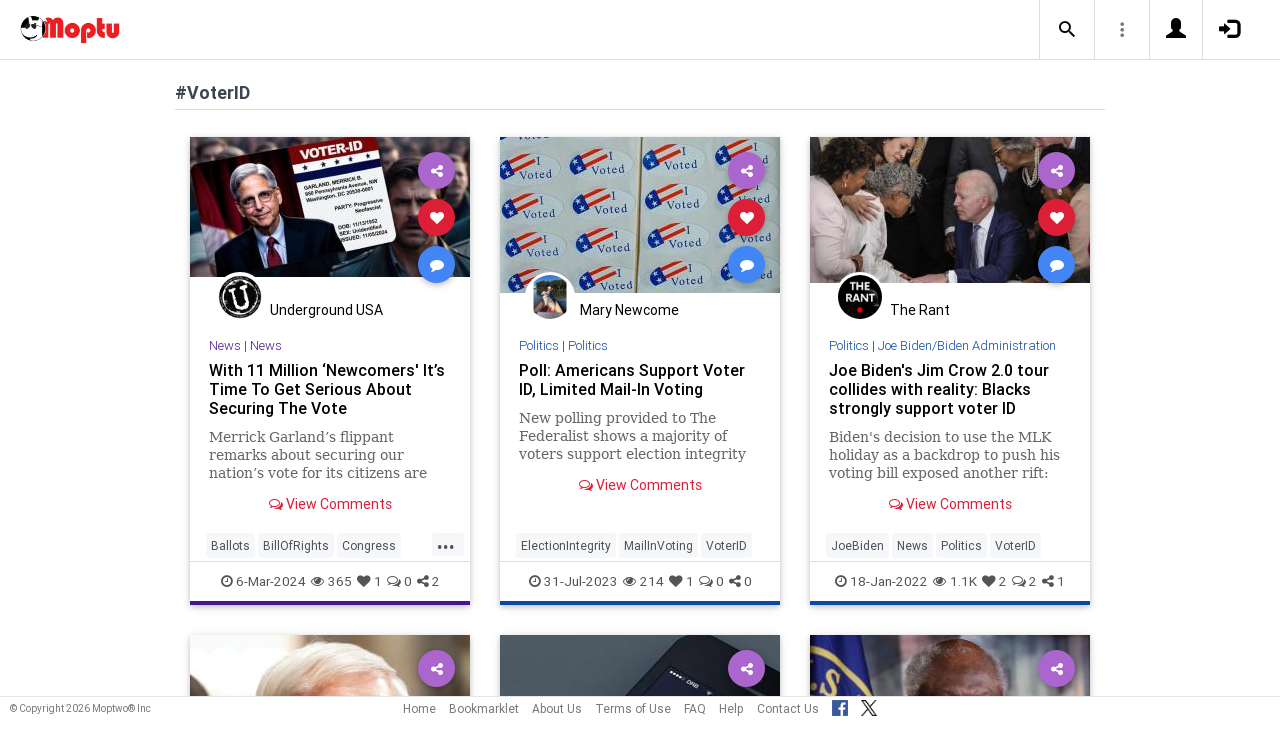

--- FILE ---
content_type: text/html; charset=UTF-8
request_url: https://www.moptu.com/index.php?ft=hashtag&fb=VoterID
body_size: 11891
content:
<!DOCTYPE html>

<html xmlns="http://www.w3.org/1999/xhtml" xml:lang="en" lang="en"><head>
<meta http-equiv="Content-Type" content="text/html; charset=UTF-8" />
<meta property="fb:app_id" content="561274537245065" />
<meta property="og:title" content="Moptu - Publish Your World" />
<meta property="og:url" content="https://www.moptu.com/index.php" />
<link rel="canonical" href="https://www.moptu.com/index.php" />
<meta property="og:image" content="https://www.moptu.com/images/moptulogo-sm-fb.png" />
<meta property="og:description" content="Social Media for people who want to organize and share information in a comprehensive and lasting way. Moptu: publish your world." />
<meta property="og:site_name" content="Moptu" />
<meta name="description" content="Social Media for people who want to organize and share information in a comprehensive and lasting way. Moptu: publish your world." />
<meta name="keywords" content="Moptu, Moptwo" />
<meta name="author" content="Moptu" />
<meta name="copyright" content="Copyright &copy; 2026. All Rights Reserved." />
<meta name="rating" content="general" />
<meta name="robots" content="all" />
<title>Moptu - Publish Your World</title>
<!-- Global site tag (gtag.js) - Google Analytics -->
<script async src="https://www.googletagmanager.com/gtag/js?id=UA-47370346-1"></script>
<script>
  window.dataLayer = window.dataLayer || [];
  function gtag(){dataLayer.push(arguments);}
  gtag('js', new Date());

  gtag('config', 'UA-47370346-1');
</script>

<link rel="shortcut icon" href="favicon.ico"/>
<!-- Bootstrap -->
<link type="text/css" href="libraries/bootstrap/css/bootstrap.min.css" rel="stylesheet">
<link type="text/css" href="libraries/css/custom-theme/jquery-ui-1.10.0.custom.min.css" rel="stylesheet"/>

<link rel="stylesheet" type="text/css" media="screen,print" href="css/moptwostyle.css"/>

<meta name="viewport" content="width=device-width, initial-scale=1.0">

<meta name="pinterest" content="nopin" />

<link rel="apple-touch-icon" sizes="57x57" href="images/favicons/apple-icon-57x57.png">
<link rel="apple-touch-icon" sizes="60x60" href="images/favicons/apple-icon-60x60.png">
<link rel="apple-touch-icon" sizes="72x72" href="images/favicons/apple-icon-72x72.png">
<link rel="apple-touch-icon" sizes="76x76" href="images/favicons/apple-icon-76x76.png">
<link rel="apple-touch-icon" sizes="114x114" href="images/favicons/apple-icon-114x114.png">
<link rel="apple-touch-icon" sizes="120x120" href="images/favicons/apple-icon-120x120.png">
<link rel="apple-touch-icon" sizes="144x144" href="images/favicons/apple-icon-144x144.png">
<link rel="apple-touch-icon" sizes="152x152" href="images/favicons/apple-icon-152x152.png">
<link rel="apple-touch-icon" sizes="180x180" href="images/favicons/apple-icon-180x180.png">
<link rel="apple-touch-icon" href="images/favicons/apple-icon-180x180.png" />
<link rel="icon" type="image/png" sizes="192x192"  href="images/favicons/android-icon-192x192.png">
<link rel="icon" type="image/png" sizes="32x32" href="images/favicons/favicon-32x32.png">
<link rel="icon" type="image/png" sizes="96x96" href="images/favicons/favicon-96x96.png">
<link rel="icon" type="image/png" sizes="16x16" href="images/favicons/favicon-16x16.png">
<link rel="manifest" href="images/manifest.json">

<meta name="msapplication-TileColor" content="#ffffff">
<meta name="msapplication-TileImage" content="images/favicons/ms-icon-144x144.png">
<meta name="theme-color" content="#ffffff">

<script src="libraries/js/modernizr-2.8.3-respond-1.4.2.min.js"></script>
<link href="libraries/bootstrap3-editable/css/bootstrap-editable.css" rel="stylesheet"/>

<link rel="stylesheet" href="css/moptustyle.min.css">
<link rel="stylesheet" href="css/cssoverridestointegrate.css">
<link rel="stylesheet" type="text/css" media="screen,print" href="css/linkcomments.css" />
<link rel="stylesheet" type="text/css" media="screen,print" href="css/homepagesi.css" />
<link rel="http://oexchange.org/spec/0.8/rel/related-target" type="application/xrd+xml" href="https://www.moptu.com/oexchange.xrd"/>




</head>


<body class="linkbasedpage header-fixed" onload="">
<div id="pagewrapper"><div id='fb-root'></div>
<script type="text/javascript">
  window.fbAsyncInit = function() {
    FB.init({
      appId            : 561274537245065,
      autoLogAppEvents : false,
      xfbml            : false,
      version          : 'v21.0',
      status           : false,
      cookie	       : true
    });
  };
</script>
<script async defer crossorigin="anonymous" src="https://connect.facebook.net/en_US/sdk.js"></script><script>
</script>
<a name="Top"></a>
	<div class="notificationbar" style="display:none;"></div>	<div id="notification_spacer" style="display:none;">		&nbsp;	</div>
<header class="header headerbar">
  <div class="inner-wrapper" >
    <div class="branding"> <a class="logo" href="https://www.moptu.com/index.php"></a></div>

    <div class="navlinks-menu">
	    </div>

    <div class="navicons" >

		<div class="navicons-item search" > <a class="navlinks-item dropsearch" data-toggle="dropdown" href="#" role="button" aria-haspopup="true" aria-expanded="false"><span class="sb-icon-search"></span></a>
        <div class="dropdown-menu dropdown-menu-right p-2 search-below-input">
			<button type="submit" class="search-submit hidden"></button>
          <input placeholder="Enter your search term..." type="search" name="search" id="search"> 
        </div>
      </div>

      <div class="navicons-item" > <a class="navlinks-item other-settings" data-toggle="dropdown" href="#" role="button" aria-haspopup="true" aria-expanded="false"><span class="settings"></span></a>
        <div class="dropdown-menu dropdown-menu-right info-menu-dropdown">
					<a class="dropdown-item " href="https://www.moptu.com/goodies.php">Bookmarklet</a> 
							<a class="dropdown-item " href="https://www.moptu.com/about.php">About Us</a>
			<a class="dropdown-item " href="https://www.moptu.com/termsofuse.php">Terms of Use</a>
			<a class="dropdown-item " href="https://www.moptu.com/privacypolicy.php">Privacy Policy</a>
			<a class="dropdown-item " href="https://www.moptu.com/faq.php">FAQ</a>
			<a class="dropdown-item " href="https://www.moptu.com/help.php">Help</a>
			<!--<a class="dropdown-item " href="https://www.moptu.com/guidedtour.php">Guided Tour</a>-->
			<a class="dropdown-item " href="https://www.moptu.com/contactus.php">Contact Us</a>
		        </div>
      </div>

				<div class="navicons-item" > <a class="navlinks-item join" href="https://www.moptu.com/register.php" role="button" aria-haspopup="true" aria-expanded="false"><span class="glyphicon glyphicon-user mt-icon-join"></span></a></div>
		<div class="navicons-item" > <a class="navlinks-item login" href="https://www.moptu.com/login.php" role="button" aria-haspopup="true" aria-expanded="false"><span class="glyphicon glyphicon-log-in mt-icon-login"></span></a></div>
		
			
	
  </div>
</header>

<div id="header_spacer">
	&nbsp;
</div>

<div id="mt-bs-confirm-dialog" class="modal fade" tabindex="-1" role="dialog"><div class="modal-dialog" role="document"><div class="modal-content"><div class="modal-header"><button type="button" class="close" data-dismiss="modal" aria-label="Close"><span aria-hidden="true">&times;</span></button><h4 class="modal-title"></h4></div><div class="modal-body"><p></p></div><div class="modal-footer"><button type="button" class="btn btn-default" data-dismiss="modal">Cancel</button><button type="button" class="btn btn-primary">OK</button></div></div></div></div><div class="clearfix"><div id="content" class="clearfix"><div class="card-collector pt-0 animated fadeIn" data-section-src="-1"><div class="collection-title-wrapper"><h2 class="title">#VoterID</h2></div><!--Card--><div class="card article-box z-depth-1 ovf-hidden hoverable" data-topic-id="topic_15" data-link-id="484758" data-my-link="0" data-link-comments-allowed="1" data-link-color="#000000" data-display-for-home="1"><!--Card image--><div class="card-up"><div class="view overlay hm-zoom"><img src="thumbnails/6/4/0/1/thumbs/484758.jpg" class="img-fluid " alt=""><div class="mask flex-center"><p class="white-text"><a href="#" data-toggle="modal" data-target="#modal-expanded-view">Read More &raquo;</a></p></div></div><!--Buttons--> </div><!--/.Card image--><div class="action-buttons"><a class="btn-floating btn-share"><i class="fa fa-share-alt"></i></a><div class="sharing-services-menu"><ul class=""><li><a class="linkfbshare" id="linkfbshare-484758"><span class="btn-floating btn-small btn-fb"><i class="fa fa-facebook"> </i></span><span> Facebook</span></a></li><li><a class="linktwshare" id="tweet_..-484758"  href="https://twitter.com/share?url=https%3A%2F%2Fwww.moptu.com%2FUndergroundUSA%7E484758&amp;text=With%2011%20Million%20%E2%80%98Newcomers%27%20It%E2%80%99s%20Time%20To%20Get%20Serious%20About%20Securing%20The%20Vote&amp;hashtags=Ballots%2CBillOfRights%2CCongress%2CConstitution%2CDemocrats%2CDoJ%2CElection%2CFreeSpeech%2CFreedom%2CGovernment%2CMarxism%2CMerrickGarland%2CNews%2CNullification%2CPolitics%2CTrump%2CTruthMarkLevinTuckerCarlsonGlennBeckVDHans%2CUSA%2CUndergroundUSA%2CVoterFraud%2CVoterID%2CWoke" target="_blank" rel="noopener" onclick="postLinkToTwitterViaURL(this, event);"><span class="btn-floating btn-small btn-tw"><i class="fa fa-x-twitter"> </i></span><span> X</span></a></li><li><a class="linkemailshare" id="linkemailshare-484758"><span class="btn-floating btn-small btn-email"><i class="fa fa-envelope"> </i></span><span> Email</span></a></li><li><a class="linkcopylinkshare" data-clipboard-text="https://www.moptu.com/UndergroundUSA~484758"><span class="btn-floating btn-small btn-link"><i class="fa fa-chain"> </i></span><span> Copy Link</span></a></li></ul></div><a class="btn-floating btn-like  " data-toggle="tooltip" data-placement="bottom" title="Like this article" data-original-title="Like this article" data-edit-id="0"><i class="fa fa-heart"></i></a><a class="btn-floating " data-toggle="modal" data-target="#modal-expanded-view"><i class="fa fa-comment"></i></a></div><div class="avatar small left img-circle-wrapper img-circle-wrapper-border"><a href="https://www.moptu.com/UndergroundUSA" ><img src="https://www.moptu.com/profile_pictures/6/4/0/1/pict/6401.jpg" class="img-center-fixed-height-avatar"></a></div><div class="card-addedby"><a href="https://www.moptu.com/UndergroundUSA" >Underground USA</a></div><!--Content--><div class="card-block text-left"><h5 class="card-subtitle"><a href="https://www.moptu.com/topics.php?id=15">News</a> | <a href="https://www.moptu.com/UndergroundUSA?cat=21669">News</a></h5><h4 class="card-title"><a href="#" data-toggle="modal" data-target="#modal-expanded-view" style="color:#000000;">With 11 Million ‘Newcomers' It’s Time To Get Serious About Securing The Vote</a></h4><a class="card-external-link-url-href" style="display:none;" href="https://www.undergroundusa.com/p/with-11-million-newcomers-its-time"></a><a href="https://www.moptu.com/UndergroundUSA~484758" class="linkurltext" style="color:#8c8c8c;display:none;">undergroundusa.com</a><p class="card-summary" style="color:#666666;">Merrick Garland’s flippant remarks about securing our nation’s vote for its citizens are both ignorant and infuriating at the same time. As record numbers of minority citizens successfully cast votes in every corner of the country, great care should b</p><p class="card-user-comments" style="display:none;">&quot;...Does the history of the United States include the disenfranchisement of several demographics from their right to vote? Yes. But – and this cannot be stressed enough – those days of discrimination and disenfranchisement are long over and those still thumping the drum to claim they are not, defy the reported numbers and the reality in which we exist today...&quot;<br /><br />https://www.undergroundusa.com/p/with-11-million-newcomers-its-time<br /><br />SHARE &amp; EDUCATE</p><!--Triggering button--><!--<a class="view-details" style="color:#4285F4;" data-toggle="modal" data-target="#modal-expanded-view"><i class="fa fa-comments-o"></i> View Comments</a>--><div class="card-action text-center"><a href="#" data-toggle="modal" data-target="#modal-expanded-view"><i class="fa fa-comments-o"></i> View Comments</a></div></div><!--/.Card content--><div class="card-hash"><ul class="hash-topics-list"><li class="hash-topics-item"><a class="hashtopic-topics-link" href="https://www.moptu.com/index.php?ft=hashtag&fb=Ballots">Ballots</a></li><li class="hash-topics-item"><a class="hashtopic-topics-link" href="https://www.moptu.com/index.php?ft=hashtag&fb=BillOfRights">BillOfRights</a></li><li class="hash-topics-item"><a class="hashtopic-topics-link" href="https://www.moptu.com/index.php?ft=hashtag&fb=Congress">Congress</a></li><li class="hash-topics-item"><a class="hashtopic-topics-link" href="https://www.moptu.com/index.php?ft=hashtag&fb=Constitution">Constitution</a></li><li class="hash-topics-item"><a class="hashtopic-topics-link" href="https://www.moptu.com/index.php?ft=hashtag&fb=Democrats">Democrats</a></li><li class="hash-topics-item"><a class="hashtopic-topics-link" href="https://www.moptu.com/index.php?ft=hashtag&fb=DoJ">DoJ</a></li><li class="hash-topics-item"><a class="hashtopic-topics-link" href="https://www.moptu.com/index.php?ft=hashtag&fb=Election">Election</a></li><li class="hash-topics-item"><a class="hashtopic-topics-link" href="https://www.moptu.com/index.php?ft=hashtag&fb=FreeSpeech">FreeSpeech</a></li><li class="hash-topics-item"><a class="hashtopic-topics-link" href="https://www.moptu.com/index.php?ft=hashtag&fb=Freedom">Freedom</a></li><li class="hash-topics-item"><a class="hashtopic-topics-link" href="https://www.moptu.com/index.php?ft=hashtag&fb=Government">Government</a></li><li class="hash-topics-item"><a class="hashtopic-topics-link" href="https://www.moptu.com/index.php?ft=hashtag&fb=Marxism">Marxism</a></li><li class="hash-topics-item"><a class="hashtopic-topics-link" href="https://www.moptu.com/index.php?ft=hashtag&fb=MerrickGarland">MerrickGarland</a></li><li class="hash-topics-item"><a class="hashtopic-topics-link" href="https://www.moptu.com/index.php?ft=hashtag&fb=News">News</a></li><li class="hash-topics-item"><a class="hashtopic-topics-link" href="https://www.moptu.com/index.php?ft=hashtag&fb=Nullification">Nullification</a></li><li class="hash-topics-item"><a class="hashtopic-topics-link" href="https://www.moptu.com/index.php?ft=hashtag&fb=Politics">Politics</a></li><li class="hash-topics-item"><a class="hashtopic-topics-link" href="https://www.moptu.com/index.php?ft=hashtag&fb=Trump">Trump</a></li><li class="hash-topics-item"><a class="hashtopic-topics-link" href="https://www.moptu.com/index.php?ft=hashtag&fb=TruthMarkLevinTuckerCarlsonGlennBeckVDHans">TruthMarkLevinTuckerCarlsonGlennBeckVDHans</a></li><li class="hash-topics-item"><a class="hashtopic-topics-link" href="https://www.moptu.com/index.php?ft=hashtag&fb=USA">USA</a></li><li class="hash-topics-item"><a class="hashtopic-topics-link" href="https://www.moptu.com/index.php?ft=hashtag&fb=UndergroundUSA">UndergroundUSA</a></li><li class="hash-topics-item"><a class="hashtopic-topics-link" href="https://www.moptu.com/index.php?ft=hashtag&fb=VoterFraud">VoterFraud</a></li><li class="hash-topics-item"><a class="hashtopic-topics-link" href="https://www.moptu.com/index.php?ft=hashtag&fb=VoterID">VoterID</a></li><li class="hash-topics-item"><a class="hashtopic-topics-link" href="https://www.moptu.com/index.php?ft=hashtag&fb=Woke">Woke</a></li></ul><span class="raw_user_tags" style="display: none;">#Ballots,#BillOfRights,#Congress,#Constitution,#Democrats,#DoJ,#Election,#FreeSpeech,#Freedom,#Government,#Marxism,#MerrickGarland,#News,#Nullification,#Politics,#Trump,#TruthMarkLevinTuckerCarlsonGlennBeckVDHans,#USA,#UndergroundUSA,#VoterFraud,#VoterID,#Woke</span></div><!-- Card footer --><div class="card-metadata"><ul><li><i class="fa fa-clock-o"></i> 6-Mar-2024</li><li data-rawviewcount="365"><a href="#" title="This article has been viewed 365 times."><i class="fa fa fa-eye"></i>365</a></li><li data-rawlikecount="1"><a href="#" title="This article has been liked by 1 person."><i class="fa fa fa-heart"></i>1</a></li><li data-rawcommentcount="0"><a href="#" title="This article has been commented on 0 times."><i class="fa fa-comments-o"></i>0</a></li><li data-rawsharecount="2"><a href="#" title="This article has been shared 2 times."><i class="fa fa-share-alt"></i>2</a></li></ul></div><!-- Card footer --><!--Card reveal--><div class="card-reveal" style="display: none;transform: translateY(0px);"><!--Content--><div class="content text-center"><h4 class="card-title"><i class="fa fa-close"></i></h4><h5>Topic</h5><hr><a href="https://www.moptu.com/topics.php?id=15">News</a><h5 class="mt-3">Hashtags</h5><hr><div class="hash-topics-list-wrapper"></div></div><!--/.Content--></div><!--/.Card reveal--></div><!--/.Card--><!--Card--><div class="card article-box z-depth-1 ovf-hidden hoverable" data-topic-id="topic_1" data-link-id="394388" data-my-link="0" data-link-comments-allowed="1" data-link-color="#000000" data-display-for-home="1"><!--Card image--><div class="card-up"><div class="view overlay hm-zoom"><img src="thumbnails/1/9/0/6/thumbs/394388.jpg" class="img-fluid " alt=""><div class="mask flex-center"><p class="white-text"><a href="#" data-toggle="modal" data-target="#modal-expanded-view">Read More &raquo;</a></p></div></div><!--Buttons--> </div><!--/.Card image--><div class="action-buttons"><a class="btn-floating btn-share"><i class="fa fa-share-alt"></i></a><div class="sharing-services-menu"><ul class=""><li><a class="linkfbshare" id="linkfbshare-394388"><span class="btn-floating btn-small btn-fb"><i class="fa fa-facebook"> </i></span><span> Facebook</span></a></li><li><a class="linktwshare" id="tweet_..-394388"  href="https://twitter.com/share?url=https%3A%2F%2Fwww.moptu.com%2FMnewcome%7E394388&amp;text=Poll%3A%20Americans%20Support%20Voter%20ID%2C%20Limited%20Mail-In%20Voting&amp;hashtags=ElectionIntegrity%2CMailInVoting%2CVoterID" target="_blank" rel="noopener" onclick="postLinkToTwitterViaURL(this, event);"><span class="btn-floating btn-small btn-tw"><i class="fa fa-x-twitter"> </i></span><span> X</span></a></li><li><a class="linkemailshare" id="linkemailshare-394388"><span class="btn-floating btn-small btn-email"><i class="fa fa-envelope"> </i></span><span> Email</span></a></li><li><a class="linkcopylinkshare" data-clipboard-text="https://www.moptu.com/Mnewcome~394388"><span class="btn-floating btn-small btn-link"><i class="fa fa-chain"> </i></span><span> Copy Link</span></a></li></ul></div><a class="btn-floating btn-like  " data-toggle="tooltip" data-placement="bottom" title="Like this article" data-original-title="Like this article" data-edit-id="0"><i class="fa fa-heart"></i></a><a class="btn-floating " data-toggle="modal" data-target="#modal-expanded-view"><i class="fa fa-comment"></i></a></div><div class="avatar small left img-circle-wrapper img-circle-wrapper-border"><a href="https://www.moptu.com/Mnewcome" ><img src="https://www.moptu.com/profile_pictures/1/9/0/6/pict/1906.jpg" class="img-center-fixed-height-avatar"></a></div><div class="card-addedby"><a href="https://www.moptu.com/Mnewcome" >Mary Newcome</a></div><!--Content--><div class="card-block text-left"><h5 class="card-subtitle"><a href="https://www.moptu.com/topics.php?id=1">Politics</a> | <a href="https://www.moptu.com/Mnewcome?cat=7295">Politics</a></h5><h4 class="card-title"><a href="#" data-toggle="modal" data-target="#modal-expanded-view" style="color:#000000;">Poll: Americans Support Voter ID, Limited Mail-In Voting</a></h4><a class="card-external-link-url-href" style="display:none;" href="https://thefederalist.com/2023/07/31/exclusive-poll-shows-majority-of-americans-support-voter-id-limited-mail-in-voting/"></a><a href="https://www.moptu.com/Mnewcome~394388" class="linkurltext" style="color:#8c8c8c;display:none;">thefederalist.com</a><p class="card-summary" style="color:#666666;">New polling provided to The Federalist shows a majority of voters support election integrity initiatives and limits on mail-in voting.</p><p class="card-user-comments" style="display:none;"></p><!--Triggering button--><!--<a class="view-details" style="color:#4285F4;" data-toggle="modal" data-target="#modal-expanded-view"><i class="fa fa-comments-o"></i> View Comments</a>--><div class="card-action text-center"><a href="#" data-toggle="modal" data-target="#modal-expanded-view"><i class="fa fa-comments-o"></i> View Comments</a></div></div><!--/.Card content--><div class="card-hash"><ul class="hash-topics-list"><li class="hash-topics-item"><a class="hashtopic-topics-link" href="https://www.moptu.com/index.php?ft=hashtag&fb=ElectionIntegrity">ElectionIntegrity</a></li><li class="hash-topics-item"><a class="hashtopic-topics-link" href="https://www.moptu.com/index.php?ft=hashtag&fb=MailInVoting">MailInVoting</a></li><li class="hash-topics-item"><a class="hashtopic-topics-link" href="https://www.moptu.com/index.php?ft=hashtag&fb=VoterID">VoterID</a></li></ul><span class="raw_user_tags" style="display: none;">#ElectionIntegrity,#MailInVoting,#VoterID</span></div><!-- Card footer --><div class="card-metadata"><ul><li><i class="fa fa-clock-o"></i> 31-Jul-2023</li><li data-rawviewcount="214"><a href="#" title="This article has been viewed 214 times."><i class="fa fa fa-eye"></i>214</a></li><li data-rawlikecount="1"><a href="#" title="This article has been liked by 1 person."><i class="fa fa fa-heart"></i>1</a></li><li data-rawcommentcount="0"><a href="#" title="This article has been commented on 0 times."><i class="fa fa-comments-o"></i>0</a></li><li data-rawsharecount="0"><a href="#" title="This article has been shared 0 times."><i class="fa fa-share-alt"></i>0</a></li></ul></div><!-- Card footer --><!--Card reveal--><div class="card-reveal" style="display: none;transform: translateY(0px);"><!--Content--><div class="content text-center"><h4 class="card-title"><i class="fa fa-close"></i></h4><h5>Topic</h5><hr><a href="https://www.moptu.com/topics.php?id=1">Politics</a><h5 class="mt-3">Hashtags</h5><hr><div class="hash-topics-list-wrapper"></div></div><!--/.Content--></div><!--/.Card reveal--></div><!--/.Card--><!--Card--><div class="card article-box z-depth-1 ovf-hidden hoverable" data-topic-id="topic_1" data-link-id="195531" data-my-link="0" data-link-comments-allowed="1" data-link-color="#000000" data-display-for-home="1"><!--Card image--><div class="card-up"><div class="view overlay hm-zoom"><img src="thumbnails/1/4/6/thumbs/195531.jpg" class="img-fluid " alt=""><div class="mask flex-center"><p class="white-text"><a href="#" data-toggle="modal" data-target="#modal-expanded-view">Read More &raquo;</a></p></div></div><!--Buttons--> </div><!--/.Card image--><div class="action-buttons"><a class="btn-floating btn-share"><i class="fa fa-share-alt"></i></a><div class="sharing-services-menu"><ul class=""><li><a class="linkfbshare" id="linkfbshare-195531"><span class="btn-floating btn-small btn-fb"><i class="fa fa-facebook"> </i></span><span> Facebook</span></a></li><li><a class="linktwshare" id="tweet_..-195531"  href="https://twitter.com/share?url=https%3A%2F%2Fwww.moptu.com%2FTheRant%7E195531&amp;text=Joe%20Biden%27s%20Jim%20Crow%202.0%20tour%20collides%20with%20reality%3A%20Blacks%20strongly%20support%20voter%20ID&amp;hashtags=JoeBiden%2CNews%2CPolitics%2CVoterID" target="_blank" rel="noopener" onclick="postLinkToTwitterViaURL(this, event);"><span class="btn-floating btn-small btn-tw"><i class="fa fa-x-twitter"> </i></span><span> X</span></a></li><li><a class="linkemailshare" id="linkemailshare-195531"><span class="btn-floating btn-small btn-email"><i class="fa fa-envelope"> </i></span><span> Email</span></a></li><li><a class="linkcopylinkshare" data-clipboard-text="https://www.moptu.com/TheRant~195531"><span class="btn-floating btn-small btn-link"><i class="fa fa-chain"> </i></span><span> Copy Link</span></a></li></ul></div><a class="btn-floating btn-like  " data-toggle="tooltip" data-placement="bottom" title="Like this article" data-original-title="Like this article" data-edit-id="0"><i class="fa fa-heart"></i></a><a class="btn-floating " data-toggle="modal" data-target="#modal-expanded-view"><i class="fa fa-comment"></i></a></div><div class="avatar small left img-circle-wrapper img-circle-wrapper-border"><a href="https://www.moptu.com/TheRant" ><img src="https://www.moptu.com/profile_pictures/1/4/6/pict/146.jpg" class="img-center-fixed-height-avatar"></a></div><div class="card-addedby"><a href="https://www.moptu.com/TheRant" >The Rant</a></div><!--Content--><div class="card-block text-left"><h5 class="card-subtitle"><a href="https://www.moptu.com/topics.php?id=1">Politics</a> | <a href="https://www.moptu.com/TheRant?cat=18422">Joe Biden/Biden Administration</a></h5><h4 class="card-title"><a href="#" data-toggle="modal" data-target="#modal-expanded-view" style="color:#000000;">Joe Biden's Jim Crow 2.0 tour collides with reality: Blacks strongly support voter ID</a></h4><a class="card-external-link-url-href" style="display:none;" href="https://justthenews.com/government/white-house/bidens-jim-crow-20-tour-collides-reality-blacks-strongly-support-voter-id"></a><a href="https://www.moptu.com/TheRant~195531" class="linkurltext" style="color:#8c8c8c;display:none;">justthenews.com</a><p class="card-summary" style="color:#666666;">Biden's decision to use the MLK holiday as a backdrop to push his voting bill exposed another rift: There isn't even agreement in the late civil rights leader's own family about the need for the legislation.</p><p class="card-user-comments" style="display:none;"></p><!--Triggering button--><!--<a class="view-details" style="color:#4285F4;" data-toggle="modal" data-target="#modal-expanded-view"><i class="fa fa-comments-o"></i> View Comments</a>--><div class="card-action text-center"><a href="#" data-toggle="modal" data-target="#modal-expanded-view"><i class="fa fa-comments-o"></i> View Comments</a></div></div><!--/.Card content--><div class="card-hash"><ul class="hash-topics-list"><li class="hash-topics-item"><a class="hashtopic-topics-link" href="https://www.moptu.com/index.php?ft=hashtag&fb=JoeBiden">JoeBiden</a></li><li class="hash-topics-item"><a class="hashtopic-topics-link" href="https://www.moptu.com/index.php?ft=hashtag&fb=News">News</a></li><li class="hash-topics-item"><a class="hashtopic-topics-link" href="https://www.moptu.com/index.php?ft=hashtag&fb=Politics">Politics</a></li><li class="hash-topics-item"><a class="hashtopic-topics-link" href="https://www.moptu.com/index.php?ft=hashtag&fb=VoterID">VoterID</a></li></ul><span class="raw_user_tags" style="display: none;">#JoeBiden,#News,#Politics,#VoterID</span></div><!-- Card footer --><div class="card-metadata"><ul><li><i class="fa fa-clock-o"></i> 18-Jan-2022</li><li data-rawviewcount="1182"><a href="#" title="This article has been viewed 1.1K times."><i class="fa fa fa-eye"></i>1.1K</a></li><li data-rawlikecount="2"><a href="#" title="This article has been liked by 2 people."><i class="fa fa fa-heart"></i>2</a></li><li data-rawcommentcount="2"><a href="#" title="This article has been commented on 2 times."><i class="fa fa-comments-o"></i>2</a></li><li data-rawsharecount="1"><a href="#" title="This article has been shared 1 time."><i class="fa fa-share-alt"></i>1</a></li></ul></div><!-- Card footer --><!--Card reveal--><div class="card-reveal" style="display: none;transform: translateY(0px);"><!--Content--><div class="content text-center"><h4 class="card-title"><i class="fa fa-close"></i></h4><h5>Topic</h5><hr><a href="https://www.moptu.com/topics.php?id=1">Politics</a><h5 class="mt-3">Hashtags</h5><hr><div class="hash-topics-list-wrapper"></div></div><!--/.Content--></div><!--/.Card reveal--></div><!--/.Card--><!--Card--><div class="card article-box z-depth-1 ovf-hidden hoverable" data-topic-id="topic_15" data-link-id="154849" data-my-link="0" data-link-comments-allowed="1" data-link-color="#000000" data-display-for-home="1"><!--Card image--><div class="card-up"><div class="view overlay hm-zoom"><img src="thumbnails/6/4/0/1/thumbs/154849.jpg" class="img-fluid " alt=""><div class="mask flex-center"><p class="white-text"><a href="#" data-toggle="modal" data-target="#modal-expanded-view">Read More &raquo;</a></p></div></div><!--Buttons--> </div><!--/.Card image--><div class="action-buttons"><a class="btn-floating btn-share"><i class="fa fa-share-alt"></i></a><div class="sharing-services-menu"><ul class=""><li><a class="linkfbshare" id="linkfbshare-154849"><span class="btn-floating btn-small btn-fb"><i class="fa fa-facebook"> </i></span><span> Facebook</span></a></li><li><a class="linktwshare" id="tweet_..-154849"  href="https://twitter.com/share?url=https%3A%2F%2Fwww.moptu.com%2FUndergroundUSA%7E154849&amp;text=Wisconsin%20Governor%20Advances%20The%20Lies%20Of%20Voter%20Reform%20Disenfranchisement&amp;hashtags=Biden%2CCRT%2CElectionReform%2CElections%2CGreatReset%2CMarxism%2CNews%2CTonyEvers%2CUndergroundUSA%2CVoterID%2CWisconsin%2CWoke" target="_blank" rel="noopener" onclick="postLinkToTwitterViaURL(this, event);"><span class="btn-floating btn-small btn-tw"><i class="fa fa-x-twitter"> </i></span><span> X</span></a></li><li><a class="linkemailshare" id="linkemailshare-154849"><span class="btn-floating btn-small btn-email"><i class="fa fa-envelope"> </i></span><span> Email</span></a></li><li><a class="linkcopylinkshare" data-clipboard-text="https://www.moptu.com/UndergroundUSA~154849"><span class="btn-floating btn-small btn-link"><i class="fa fa-chain"> </i></span><span> Copy Link</span></a></li></ul></div><a class="btn-floating btn-like  " data-toggle="tooltip" data-placement="bottom" title="Like this article" data-original-title="Like this article" data-edit-id="0"><i class="fa fa-heart"></i></a><a class="btn-floating " data-toggle="modal" data-target="#modal-expanded-view"><i class="fa fa-comment"></i></a></div><div class="avatar small left img-circle-wrapper img-circle-wrapper-border"><a href="https://www.moptu.com/UndergroundUSA" ><img src="https://www.moptu.com/profile_pictures/6/4/0/1/pict/6401.jpg" class="img-center-fixed-height-avatar"></a></div><div class="card-addedby"><a href="https://www.moptu.com/UndergroundUSA" >Underground USA</a></div><!--Content--><div class="card-block text-left"><h5 class="card-subtitle"><a href="https://www.moptu.com/topics.php?id=15">News</a> | <a href="https://www.moptu.com/UndergroundUSA?cat=21669">News</a></h5><h4 class="card-title"><a href="#" data-toggle="modal" data-target="#modal-expanded-view" style="color:#000000;">Wisconsin Governor Advances The Lies Of Voter Reform Disenfranchisement</a></h4><a class="card-external-link-url-href" style="display:none;" href="https://www.undergroundusa.com/post/wisconsin-governor-advances-the-lies-of-voter-reform-disenfranchisement"></a><a href="https://www.moptu.com/UndergroundUSA~154849" class="linkurltext" style="color:#8c8c8c;display:none;">undergroundusa.com</a><p class="card-summary" style="color:#666666;">Wisconsin's Governor, Tony Evers (D), vetoed several pieces of legislation aimed at reforming absentee voting laws passed by the state...</p><p class="card-user-comments" style="display:none;"></p><!--Triggering button--><!--<a class="view-details" style="color:#4285F4;" data-toggle="modal" data-target="#modal-expanded-view"><i class="fa fa-comments-o"></i> View Comments</a>--><div class="card-action text-center"><a href="#" data-toggle="modal" data-target="#modal-expanded-view"><i class="fa fa-comments-o"></i> View Comments</a></div></div><!--/.Card content--><div class="card-hash"><ul class="hash-topics-list"><li class="hash-topics-item"><a class="hashtopic-topics-link" href="https://www.moptu.com/index.php?ft=hashtag&fb=Biden">Biden</a></li><li class="hash-topics-item"><a class="hashtopic-topics-link" href="https://www.moptu.com/index.php?ft=hashtag&fb=CRT">CRT</a></li><li class="hash-topics-item"><a class="hashtopic-topics-link" href="https://www.moptu.com/index.php?ft=hashtag&fb=ElectionReform">ElectionReform</a></li><li class="hash-topics-item"><a class="hashtopic-topics-link" href="https://www.moptu.com/index.php?ft=hashtag&fb=Elections">Elections</a></li><li class="hash-topics-item"><a class="hashtopic-topics-link" href="https://www.moptu.com/index.php?ft=hashtag&fb=GreatReset">GreatReset</a></li><li class="hash-topics-item"><a class="hashtopic-topics-link" href="https://www.moptu.com/index.php?ft=hashtag&fb=Marxism">Marxism</a></li><li class="hash-topics-item"><a class="hashtopic-topics-link" href="https://www.moptu.com/index.php?ft=hashtag&fb=News">News</a></li><li class="hash-topics-item"><a class="hashtopic-topics-link" href="https://www.moptu.com/index.php?ft=hashtag&fb=TonyEvers">TonyEvers</a></li><li class="hash-topics-item"><a class="hashtopic-topics-link" href="https://www.moptu.com/index.php?ft=hashtag&fb=UndergroundUSA">UndergroundUSA</a></li><li class="hash-topics-item"><a class="hashtopic-topics-link" href="https://www.moptu.com/index.php?ft=hashtag&fb=VoterID">VoterID</a></li><li class="hash-topics-item"><a class="hashtopic-topics-link" href="https://www.moptu.com/index.php?ft=hashtag&fb=Wisconsin">Wisconsin</a></li><li class="hash-topics-item"><a class="hashtopic-topics-link" href="https://www.moptu.com/index.php?ft=hashtag&fb=Woke">Woke</a></li></ul><span class="raw_user_tags" style="display: none;">#Biden,#CRT,#ElectionReform,#Elections,#GreatReset,#Marxism,#News,#TonyEvers,#UndergroundUSA,#VoterID,#Wisconsin,#Woke</span></div><!-- Card footer --><div class="card-metadata"><ul><li><i class="fa fa-clock-o"></i> 11-Aug-2021</li><li data-rawviewcount="659"><a href="#" title="This article has been viewed 659 times."><i class="fa fa fa-eye"></i>659</a></li><li data-rawlikecount="0"><a href="#" title="This article has been liked by 0 people."><i class="fa fa fa-heart"></i>0</a></li><li data-rawcommentcount="0"><a href="#" title="This article has been commented on 0 times."><i class="fa fa-comments-o"></i>0</a></li><li data-rawsharecount="0"><a href="#" title="This article has been shared 0 times."><i class="fa fa-share-alt"></i>0</a></li></ul></div><!-- Card footer --><!--Card reveal--><div class="card-reveal" style="display: none;transform: translateY(0px);"><!--Content--><div class="content text-center"><h4 class="card-title"><i class="fa fa-close"></i></h4><h5>Topic</h5><hr><a href="https://www.moptu.com/topics.php?id=15">News</a><h5 class="mt-3">Hashtags</h5><hr><div class="hash-topics-list-wrapper"></div></div><!--/.Content--></div><!--/.Card reveal--></div><!--/.Card--><!--Card--><div class="card article-box z-depth-1 ovf-hidden hoverable" data-topic-id="topic_15" data-link-id="154265" data-my-link="0" data-link-comments-allowed="1" data-link-color="#000000" data-display-for-home="1"><!--Card image--><div class="card-up"><div class="view overlay hm-zoom"><img src="thumbnails/6/4/0/1/thumbs/154265.jpg" class="img-fluid " alt=""><div class="mask flex-center"><p class="white-text"><a href="#" data-toggle="modal" data-target="#modal-expanded-view">Read More &raquo;</a></p></div></div><!--Buttons--> </div><!--/.Card image--><div class="action-buttons"><a class="btn-floating btn-share"><i class="fa fa-share-alt"></i></a><div class="sharing-services-menu"><ul class=""><li><a class="linkfbshare" id="linkfbshare-154265"><span class="btn-floating btn-small btn-fb"><i class="fa fa-facebook"> </i></span><span> Facebook</span></a></li><li><a class="linktwshare" id="tweet_..-154265"  href="https://twitter.com/share?url=https%3A%2F%2Fwww.moptu.com%2FUndergroundUSA%7E154265&amp;text=ID%20Required%20for%20Unemployment%20Compensation%20But%20Not%20Voting%3F&amp;hashtags=Benefits%2CBiden%2CCRT%2CDisenfranchisement%2CElections%2CGreatReset%2CMarxism%2CNews%2CUndergroundUSA%2CUnemployment%2CVoterID%2CWoke" target="_blank" rel="noopener" onclick="postLinkToTwitterViaURL(this, event);"><span class="btn-floating btn-small btn-tw"><i class="fa fa-x-twitter"> </i></span><span> X</span></a></li><li><a class="linkemailshare" id="linkemailshare-154265"><span class="btn-floating btn-small btn-email"><i class="fa fa-envelope"> </i></span><span> Email</span></a></li><li><a class="linkcopylinkshare" data-clipboard-text="https://www.moptu.com/UndergroundUSA~154265"><span class="btn-floating btn-small btn-link"><i class="fa fa-chain"> </i></span><span> Copy Link</span></a></li></ul></div><a class="btn-floating btn-like  " data-toggle="tooltip" data-placement="bottom" title="Like this article" data-original-title="Like this article" data-edit-id="0"><i class="fa fa-heart"></i></a><a class="btn-floating " data-toggle="modal" data-target="#modal-expanded-view"><i class="fa fa-comment"></i></a></div><div class="avatar small left img-circle-wrapper img-circle-wrapper-border"><a href="https://www.moptu.com/UndergroundUSA" ><img src="https://www.moptu.com/profile_pictures/6/4/0/1/pict/6401.jpg" class="img-center-fixed-height-avatar"></a></div><div class="card-addedby"><a href="https://www.moptu.com/UndergroundUSA" >Underground USA</a></div><!--Content--><div class="card-block text-left"><h5 class="card-subtitle"><a href="https://www.moptu.com/topics.php?id=15">News</a> | <a href="https://www.moptu.com/UndergroundUSA?cat=21669">News</a></h5><h4 class="card-title"><a href="#" data-toggle="modal" data-target="#modal-expanded-view" style="color:#000000;">ID Required for Unemployment Compensation But Not Voting?</a></h4><a class="card-external-link-url-href" style="display:none;" href="https://www.undergroundusa.com/post/id-required-for-unemployment-compensation-but-not-voting"></a><a href="https://www.moptu.com/UndergroundUSA~154265" class="linkurltext" style="color:#8c8c8c;display:none;">undergroundusa.com</a><p class="card-summary" style="color:#666666;">Pennsylvania now requires individuals filing for unemployment compensation to prove their identity before receiving payments. In an...</p><p class="card-user-comments" style="display:none;"></p><!--Triggering button--><!--<a class="view-details" style="color:#4285F4;" data-toggle="modal" data-target="#modal-expanded-view"><i class="fa fa-comments-o"></i> View Comments</a>--><div class="card-action text-center"><a href="#" data-toggle="modal" data-target="#modal-expanded-view"><i class="fa fa-comments-o"></i> View Comments</a></div></div><!--/.Card content--><div class="card-hash"><ul class="hash-topics-list"><li class="hash-topics-item"><a class="hashtopic-topics-link" href="https://www.moptu.com/index.php?ft=hashtag&fb=Benefits">Benefits</a></li><li class="hash-topics-item"><a class="hashtopic-topics-link" href="https://www.moptu.com/index.php?ft=hashtag&fb=Biden">Biden</a></li><li class="hash-topics-item"><a class="hashtopic-topics-link" href="https://www.moptu.com/index.php?ft=hashtag&fb=CRT">CRT</a></li><li class="hash-topics-item"><a class="hashtopic-topics-link" href="https://www.moptu.com/index.php?ft=hashtag&fb=Disenfranchisement">Disenfranchisement</a></li><li class="hash-topics-item"><a class="hashtopic-topics-link" href="https://www.moptu.com/index.php?ft=hashtag&fb=Elections">Elections</a></li><li class="hash-topics-item"><a class="hashtopic-topics-link" href="https://www.moptu.com/index.php?ft=hashtag&fb=GreatReset">GreatReset</a></li><li class="hash-topics-item"><a class="hashtopic-topics-link" href="https://www.moptu.com/index.php?ft=hashtag&fb=Marxism">Marxism</a></li><li class="hash-topics-item"><a class="hashtopic-topics-link" href="https://www.moptu.com/index.php?ft=hashtag&fb=News">News</a></li><li class="hash-topics-item"><a class="hashtopic-topics-link" href="https://www.moptu.com/index.php?ft=hashtag&fb=UndergroundUSA">UndergroundUSA</a></li><li class="hash-topics-item"><a class="hashtopic-topics-link" href="https://www.moptu.com/index.php?ft=hashtag&fb=Unemployment">Unemployment</a></li><li class="hash-topics-item"><a class="hashtopic-topics-link" href="https://www.moptu.com/index.php?ft=hashtag&fb=VoterID">VoterID</a></li><li class="hash-topics-item"><a class="hashtopic-topics-link" href="https://www.moptu.com/index.php?ft=hashtag&fb=Woke">Woke</a></li></ul><span class="raw_user_tags" style="display: none;">#Benefits,#Biden,#CRT,#Disenfranchisement,#Elections,#GreatReset,#Marxism,#News,#UndergroundUSA,#Unemployment,#VoterID,#Woke</span></div><!-- Card footer --><div class="card-metadata"><ul><li><i class="fa fa-clock-o"></i> 9-Aug-2021</li><li data-rawviewcount="433"><a href="#" title="This article has been viewed 433 times."><i class="fa fa fa-eye"></i>433</a></li><li data-rawlikecount="0"><a href="#" title="This article has been liked by 0 people."><i class="fa fa fa-heart"></i>0</a></li><li data-rawcommentcount="0"><a href="#" title="This article has been commented on 0 times."><i class="fa fa-comments-o"></i>0</a></li><li data-rawsharecount="0"><a href="#" title="This article has been shared 0 times."><i class="fa fa-share-alt"></i>0</a></li></ul></div><!-- Card footer --><!--Card reveal--><div class="card-reveal" style="display: none;transform: translateY(0px);"><!--Content--><div class="content text-center"><h4 class="card-title"><i class="fa fa-close"></i></h4><h5>Topic</h5><hr><a href="https://www.moptu.com/topics.php?id=15">News</a><h5 class="mt-3">Hashtags</h5><hr><div class="hash-topics-list-wrapper"></div></div><!--/.Content--></div><!--/.Card reveal--></div><!--/.Card--><!--Card--><div class="card article-box z-depth-1 ovf-hidden hoverable" data-topic-id="topic_15" data-link-id="146708" data-my-link="0" data-link-comments-allowed="1" data-link-color="#000000" data-display-for-home="1"><!--Card image--><div class="card-up"><div class="view overlay hm-zoom"><img src="thumbnails/6/4/0/1/thumbs/146708.jpg" class="img-fluid " alt=""><div class="mask flex-center"><p class="white-text"><a href="#" data-toggle="modal" data-target="#modal-expanded-view">Read More &raquo;</a></p></div></div><!--Buttons--> </div><!--/.Card image--><div class="action-buttons"><a class="btn-floating btn-share"><i class="fa fa-share-alt"></i></a><div class="sharing-services-menu"><ul class=""><li><a class="linkfbshare" id="linkfbshare-146708"><span class="btn-floating btn-small btn-fb"><i class="fa fa-facebook"> </i></span><span> Facebook</span></a></li><li><a class="linktwshare" id="tweet_..-146708"  href="https://twitter.com/share?url=https%3A%2F%2Fwww.moptu.com%2FUndergroundUSA%7E146708&amp;text=Senior%20Democrat%20Morphs%20Stance%20on%20Voter%20ID%20to%20Contradict%20Himself&amp;hashtags=Biden%2CCRT%2CElectionIntegrity%2CGreatReset%2CJamesClyburn%2CMarxism%2CNews%2COligarchy%2CUndergroundUSA%2CVoterID%2CVotingReform%2CVotingRights%2CWoke" target="_blank" rel="noopener" onclick="postLinkToTwitterViaURL(this, event);"><span class="btn-floating btn-small btn-tw"><i class="fa fa-x-twitter"> </i></span><span> X</span></a></li><li><a class="linkemailshare" id="linkemailshare-146708"><span class="btn-floating btn-small btn-email"><i class="fa fa-envelope"> </i></span><span> Email</span></a></li><li><a class="linkcopylinkshare" data-clipboard-text="https://www.moptu.com/UndergroundUSA~146708"><span class="btn-floating btn-small btn-link"><i class="fa fa-chain"> </i></span><span> Copy Link</span></a></li></ul></div><a class="btn-floating btn-like  " data-toggle="tooltip" data-placement="bottom" title="Like this article" data-original-title="Like this article" data-edit-id="0"><i class="fa fa-heart"></i></a><a class="btn-floating " data-toggle="modal" data-target="#modal-expanded-view"><i class="fa fa-comment"></i></a></div><div class="avatar small left img-circle-wrapper img-circle-wrapper-border"><a href="https://www.moptu.com/UndergroundUSA" ><img src="https://www.moptu.com/profile_pictures/6/4/0/1/pict/6401.jpg" class="img-center-fixed-height-avatar"></a></div><div class="card-addedby"><a href="https://www.moptu.com/UndergroundUSA" >Underground USA</a></div><!--Content--><div class="card-block text-left"><h5 class="card-subtitle"><a href="https://www.moptu.com/topics.php?id=15">News</a> | <a href="https://www.moptu.com/UndergroundUSA?cat=21669">News</a></h5><h4 class="card-title"><a href="#" data-toggle="modal" data-target="#modal-expanded-view" style="color:#000000;">Senior Democrat Morphs Stance on Voter ID to Contradict Himself</a></h4><a class="card-external-link-url-href" style="display:none;" href="https://www.undergroundusa.com/post/senior-democrat-morphs-stance-on-voter-id-to-contradict-himself"></a><a href="https://www.moptu.com/UndergroundUSA~146708" class="linkurltext" style="color:#8c8c8c;display:none;">undergroundusa.com</a><p class="card-summary" style="color:#666666;">Just like a Marxist hiding behind the moniker of being a Democrat, House Majority Whip Rep. Jim Clyburn (D-SC), who for as long as anyone...</p><p class="card-user-comments" style="display:none;"></p><!--Triggering button--><!--<a class="view-details" style="color:#4285F4;" data-toggle="modal" data-target="#modal-expanded-view"><i class="fa fa-comments-o"></i> View Comments</a>--><div class="card-action text-center"><a href="#" data-toggle="modal" data-target="#modal-expanded-view"><i class="fa fa-comments-o"></i> View Comments</a></div></div><!--/.Card content--><div class="card-hash"><ul class="hash-topics-list"><li class="hash-topics-item"><a class="hashtopic-topics-link" href="https://www.moptu.com/index.php?ft=hashtag&fb=Biden">Biden</a></li><li class="hash-topics-item"><a class="hashtopic-topics-link" href="https://www.moptu.com/index.php?ft=hashtag&fb=CRT">CRT</a></li><li class="hash-topics-item"><a class="hashtopic-topics-link" href="https://www.moptu.com/index.php?ft=hashtag&fb=ElectionIntegrity">ElectionIntegrity</a></li><li class="hash-topics-item"><a class="hashtopic-topics-link" href="https://www.moptu.com/index.php?ft=hashtag&fb=GreatReset">GreatReset</a></li><li class="hash-topics-item"><a class="hashtopic-topics-link" href="https://www.moptu.com/index.php?ft=hashtag&fb=JamesClyburn">JamesClyburn</a></li><li class="hash-topics-item"><a class="hashtopic-topics-link" href="https://www.moptu.com/index.php?ft=hashtag&fb=Marxism">Marxism</a></li><li class="hash-topics-item"><a class="hashtopic-topics-link" href="https://www.moptu.com/index.php?ft=hashtag&fb=News">News</a></li><li class="hash-topics-item"><a class="hashtopic-topics-link" href="https://www.moptu.com/index.php?ft=hashtag&fb=Oligarchy">Oligarchy</a></li><li class="hash-topics-item"><a class="hashtopic-topics-link" href="https://www.moptu.com/index.php?ft=hashtag&fb=UndergroundUSA">UndergroundUSA</a></li><li class="hash-topics-item"><a class="hashtopic-topics-link" href="https://www.moptu.com/index.php?ft=hashtag&fb=VoterID">VoterID</a></li><li class="hash-topics-item"><a class="hashtopic-topics-link" href="https://www.moptu.com/index.php?ft=hashtag&fb=VotingReform">VotingReform</a></li><li class="hash-topics-item"><a class="hashtopic-topics-link" href="https://www.moptu.com/index.php?ft=hashtag&fb=VotingRights">VotingRights</a></li><li class="hash-topics-item"><a class="hashtopic-topics-link" href="https://www.moptu.com/index.php?ft=hashtag&fb=Woke">Woke</a></li></ul><span class="raw_user_tags" style="display: none;">#Biden,#CRT,#ElectionIntegrity,#GreatReset,#JamesClyburn,#Marxism,#News,#Oligarchy,#UndergroundUSA,#VoterID,#VotingReform,#VotingRights,#Woke</span></div><!-- Card footer --><div class="card-metadata"><ul><li><i class="fa fa-clock-o"></i> 6-Jul-2021</li><li data-rawviewcount="433"><a href="#" title="This article has been viewed 433 times."><i class="fa fa fa-eye"></i>433</a></li><li data-rawlikecount="0"><a href="#" title="This article has been liked by 0 people."><i class="fa fa fa-heart"></i>0</a></li><li data-rawcommentcount="0"><a href="#" title="This article has been commented on 0 times."><i class="fa fa-comments-o"></i>0</a></li><li data-rawsharecount="0"><a href="#" title="This article has been shared 0 times."><i class="fa fa-share-alt"></i>0</a></li></ul></div><!-- Card footer --><!--Card reveal--><div class="card-reveal" style="display: none;transform: translateY(0px);"><!--Content--><div class="content text-center"><h4 class="card-title"><i class="fa fa-close"></i></h4><h5>Topic</h5><hr><a href="https://www.moptu.com/topics.php?id=15">News</a><h5 class="mt-3">Hashtags</h5><hr><div class="hash-topics-list-wrapper"></div></div><!--/.Content--></div><!--/.Card reveal--></div><!--/.Card--><!--Card--><div class="card article-box z-depth-1 ovf-hidden hoverable" data-topic-id="topic_15" data-link-id="144211" data-my-link="0" data-link-comments-allowed="1" data-link-color="#000000" data-display-for-home="1"><!--Card image--><div class="card-up"><div class="view overlay hm-zoom"><img src="thumbnails/6/8/9/1/thumbs/144211.jpg" class="img-fluid " alt=""><div class="mask flex-center"><p class="white-text"><a href="#" data-toggle="modal" data-target="#modal-expanded-view">Read More &raquo;</a></p></div></div><!--Buttons--> </div><!--/.Card image--><div class="action-buttons"><a class="btn-floating btn-share"><i class="fa fa-share-alt"></i></a><div class="sharing-services-menu"><ul class=""><li><a class="linkfbshare" id="linkfbshare-144211"><span class="btn-floating btn-small btn-fb"><i class="fa fa-facebook"> </i></span><span> Facebook</span></a></li><li><a class="linktwshare" id="tweet_..-144211"  href="https://twitter.com/share?url=https%3A%2F%2Fwww.moptu.com%2FI1ano%7E144211&amp;text=Poll%3A%2080%20Percent%20Of%20Americans%20Support%20Voter%20ID%20Laws&amp;hashtags=ElectionIntegrity%2CVoterID" target="_blank" rel="noopener" onclick="postLinkToTwitterViaURL(this, event);"><span class="btn-floating btn-small btn-tw"><i class="fa fa-x-twitter"> </i></span><span> X</span></a></li><li><a class="linkemailshare" id="linkemailshare-144211"><span class="btn-floating btn-small btn-email"><i class="fa fa-envelope"> </i></span><span> Email</span></a></li><li><a class="linkcopylinkshare" data-clipboard-text="https://www.moptu.com/I1ano~144211"><span class="btn-floating btn-small btn-link"><i class="fa fa-chain"> </i></span><span> Copy Link</span></a></li></ul></div><a class="btn-floating btn-like  " data-toggle="tooltip" data-placement="bottom" title="Like this article" data-original-title="Like this article" data-edit-id="0"><i class="fa fa-heart"></i></a><a class="btn-floating " data-toggle="modal" data-target="#modal-expanded-view"><i class="fa fa-comment"></i></a></div><div class="avatar small left img-circle-wrapper img-circle-wrapper-border"><a href="https://www.moptu.com/I1ano" ><img src="https://www.moptu.com/images/mt_silhouette_graphic.png" class="img-center-fixed-height-avatar"></a></div><div class="card-addedby"><a href="https://www.moptu.com/I1ano" >I1ano</a></div><!--Content--><div class="card-block text-left"><h5 class="card-subtitle"><a href="https://www.moptu.com/topics.php?id=15">News</a> | <a href="https://www.moptu.com/I1ano?cat=32148">News</a></h5><h4 class="card-title"><a href="#" data-toggle="modal" data-target="#modal-expanded-view" style="color:#000000;">Poll: 80 Percent Of Americans Support Voter ID Laws</a></h4><a class="card-external-link-url-href" style="display:none;" href="https://thefederalist.com/2021/06/22/poll-80-percent-of-americans-support-voter-id-laws/"></a><a href="https://www.moptu.com/I1ano~144211" class="linkurltext" style="color:#8c8c8c;display:none;">thefederalist.com</a><p class="card-summary" style="color:#666666;">A new poll indicates that four in five Americans are in favor of people having to show voter identification to vote in elections.</p><p class="card-user-comments" style="display:none;"></p><!--Triggering button--><!--<a class="view-details" style="color:#4285F4;" data-toggle="modal" data-target="#modal-expanded-view"><i class="fa fa-comments-o"></i> View Comments</a>--><div class="card-action text-center"><a href="#" data-toggle="modal" data-target="#modal-expanded-view"><i class="fa fa-comments-o"></i> View Comments</a></div></div><!--/.Card content--><div class="card-hash"><ul class="hash-topics-list"><li class="hash-topics-item"><a class="hashtopic-topics-link" href="https://www.moptu.com/index.php?ft=hashtag&fb=ElectionIntegrity">ElectionIntegrity</a></li><li class="hash-topics-item"><a class="hashtopic-topics-link" href="https://www.moptu.com/index.php?ft=hashtag&fb=VoterID">VoterID</a></li></ul><span class="raw_user_tags" style="display: none;">#ElectionIntegrity,#VoterID</span></div><!-- Card footer --><div class="card-metadata"><ul><li><i class="fa fa-clock-o"></i> 23-Jun-2021</li><li data-rawviewcount="1113"><a href="#" title="This article has been viewed 1.1K times."><i class="fa fa fa-eye"></i>1.1K</a></li><li data-rawlikecount="2"><a href="#" title="This article has been liked by 2 people."><i class="fa fa fa-heart"></i>2</a></li><li data-rawcommentcount="0"><a href="#" title="This article has been commented on 0 times."><i class="fa fa-comments-o"></i>0</a></li><li data-rawsharecount="0"><a href="#" title="This article has been shared 0 times."><i class="fa fa-share-alt"></i>0</a></li></ul></div><!-- Card footer --><!--Card reveal--><div class="card-reveal" style="display: none;transform: translateY(0px);"><!--Content--><div class="content text-center"><h4 class="card-title"><i class="fa fa-close"></i></h4><h5>Topic</h5><hr><a href="https://www.moptu.com/topics.php?id=15">News</a><h5 class="mt-3">Hashtags</h5><hr><div class="hash-topics-list-wrapper"></div></div><!--/.Content--></div><!--/.Card reveal--></div><!--/.Card--><!--Card--><div class="card article-box z-depth-1 ovf-hidden hoverable" data-topic-id="topic_15" data-link-id="143788" data-my-link="0" data-link-comments-allowed="1" data-link-color="#000000" data-display-for-home="1"><!--Card image--><div class="card-up"><div class="view overlay hm-zoom"><img src="thumbnails/6/4/0/1/thumbs/143788.jpg" class="img-fluid " alt=""><div class="mask flex-center"><p class="white-text"><a href="#" data-toggle="modal" data-target="#modal-expanded-view">Read More &raquo;</a></p></div></div><!--Buttons--> </div><!--/.Card image--><div class="action-buttons"><a class="btn-floating btn-share"><i class="fa fa-share-alt"></i></a><div class="sharing-services-menu"><ul class=""><li><a class="linkfbshare" id="linkfbshare-143788"><span class="btn-floating btn-small btn-fb"><i class="fa fa-facebook"> </i></span><span> Facebook</span></a></li><li><a class="linktwshare" id="tweet_..-143788"  href="https://twitter.com/share?url=https%3A%2F%2Fwww.moptu.com%2FUndergroundUSA%7E143788&amp;text=Failed%20GA%20Gubernatorial%20Candidate%20Stacey%20Abrams%20Caught%20Lying%20About%20Voter%20ID&amp;hashtags=Biden%2CCRT%2CElectionIntegrity%2CElectionReform%2CGreatReset%2CMarxism%2CNews%2COligarchy%2CStaceyAbrams%2CUndergroundUSA%2CVoterID%2CVotingRights%2CWoke" target="_blank" rel="noopener" onclick="postLinkToTwitterViaURL(this, event);"><span class="btn-floating btn-small btn-tw"><i class="fa fa-x-twitter"> </i></span><span> X</span></a></li><li><a class="linkemailshare" id="linkemailshare-143788"><span class="btn-floating btn-small btn-email"><i class="fa fa-envelope"> </i></span><span> Email</span></a></li><li><a class="linkcopylinkshare" data-clipboard-text="https://www.moptu.com/UndergroundUSA~143788"><span class="btn-floating btn-small btn-link"><i class="fa fa-chain"> </i></span><span> Copy Link</span></a></li></ul></div><a class="btn-floating btn-like  " data-toggle="tooltip" data-placement="bottom" title="Like this article" data-original-title="Like this article" data-edit-id="0"><i class="fa fa-heart"></i></a><a class="btn-floating " data-toggle="modal" data-target="#modal-expanded-view"><i class="fa fa-comment"></i></a></div><div class="avatar small left img-circle-wrapper img-circle-wrapper-border"><a href="https://www.moptu.com/UndergroundUSA" ><img src="https://www.moptu.com/profile_pictures/6/4/0/1/pict/6401.jpg" class="img-center-fixed-height-avatar"></a></div><div class="card-addedby"><a href="https://www.moptu.com/UndergroundUSA" >Underground USA</a></div><!--Content--><div class="card-block text-left"><h5 class="card-subtitle"><a href="https://www.moptu.com/topics.php?id=15">News</a> | <a href="https://www.moptu.com/UndergroundUSA?cat=21669">News</a></h5><h4 class="card-title"><a href="#" data-toggle="modal" data-target="#modal-expanded-view" style="color:#000000;">Failed GA Gubernatorial Candidate Stacey Abrams Caught Lying About Voter ID</a></h4><a class="card-external-link-url-href" style="display:none;" href="https://www.undergroundusa.com/post/failed-ga-gubernatorial-candidate-stacey-abrams-caught-lying-about-voter-id"></a><a href="https://www.moptu.com/UndergroundUSA~143788" class="linkurltext" style="color:#8c8c8c;display:none;">undergroundusa.com</a><p class="card-summary" style="color:#666666;">After railing incessantly about how election integrity laws – and especially Voter ID provisions – are “racist” beyond the discrimination...</p><p class="card-user-comments" style="display:none;"></p><!--Triggering button--><!--<a class="view-details" style="color:#4285F4;" data-toggle="modal" data-target="#modal-expanded-view"><i class="fa fa-comments-o"></i> View Comments</a>--><div class="card-action text-center"><a href="#" data-toggle="modal" data-target="#modal-expanded-view"><i class="fa fa-comments-o"></i> View Comments</a></div></div><!--/.Card content--><div class="card-hash"><ul class="hash-topics-list"><li class="hash-topics-item"><a class="hashtopic-topics-link" href="https://www.moptu.com/index.php?ft=hashtag&fb=Biden">Biden</a></li><li class="hash-topics-item"><a class="hashtopic-topics-link" href="https://www.moptu.com/index.php?ft=hashtag&fb=CRT">CRT</a></li><li class="hash-topics-item"><a class="hashtopic-topics-link" href="https://www.moptu.com/index.php?ft=hashtag&fb=ElectionIntegrity">ElectionIntegrity</a></li><li class="hash-topics-item"><a class="hashtopic-topics-link" href="https://www.moptu.com/index.php?ft=hashtag&fb=ElectionReform">ElectionReform</a></li><li class="hash-topics-item"><a class="hashtopic-topics-link" href="https://www.moptu.com/index.php?ft=hashtag&fb=GreatReset">GreatReset</a></li><li class="hash-topics-item"><a class="hashtopic-topics-link" href="https://www.moptu.com/index.php?ft=hashtag&fb=Marxism">Marxism</a></li><li class="hash-topics-item"><a class="hashtopic-topics-link" href="https://www.moptu.com/index.php?ft=hashtag&fb=News">News</a></li><li class="hash-topics-item"><a class="hashtopic-topics-link" href="https://www.moptu.com/index.php?ft=hashtag&fb=Oligarchy">Oligarchy</a></li><li class="hash-topics-item"><a class="hashtopic-topics-link" href="https://www.moptu.com/index.php?ft=hashtag&fb=StaceyAbrams">StaceyAbrams</a></li><li class="hash-topics-item"><a class="hashtopic-topics-link" href="https://www.moptu.com/index.php?ft=hashtag&fb=UndergroundUSA">UndergroundUSA</a></li><li class="hash-topics-item"><a class="hashtopic-topics-link" href="https://www.moptu.com/index.php?ft=hashtag&fb=VoterID">VoterID</a></li><li class="hash-topics-item"><a class="hashtopic-topics-link" href="https://www.moptu.com/index.php?ft=hashtag&fb=VotingRights">VotingRights</a></li><li class="hash-topics-item"><a class="hashtopic-topics-link" href="https://www.moptu.com/index.php?ft=hashtag&fb=Woke">Woke</a></li></ul><span class="raw_user_tags" style="display: none;">#Biden,#CRT,#ElectionIntegrity,#ElectionReform,#GreatReset,#Marxism,#News,#Oligarchy,#StaceyAbrams,#UndergroundUSA,#VoterID,#VotingRights,#Woke</span></div><!-- Card footer --><div class="card-metadata"><ul><li><i class="fa fa-clock-o"></i> 20-Jun-2021</li><li data-rawviewcount="631"><a href="#" title="This article has been viewed 631 times."><i class="fa fa fa-eye"></i>631</a></li><li data-rawlikecount="0"><a href="#" title="This article has been liked by 0 people."><i class="fa fa fa-heart"></i>0</a></li><li data-rawcommentcount="0"><a href="#" title="This article has been commented on 0 times."><i class="fa fa-comments-o"></i>0</a></li><li data-rawsharecount="0"><a href="#" title="This article has been shared 0 times."><i class="fa fa-share-alt"></i>0</a></li></ul></div><!-- Card footer --><!--Card reveal--><div class="card-reveal" style="display: none;transform: translateY(0px);"><!--Content--><div class="content text-center"><h4 class="card-title"><i class="fa fa-close"></i></h4><h5>Topic</h5><hr><a href="https://www.moptu.com/topics.php?id=15">News</a><h5 class="mt-3">Hashtags</h5><hr><div class="hash-topics-list-wrapper"></div></div><!--/.Content--></div><!--/.Card reveal--></div><!--/.Card--><!--Card--><div class="card article-box z-depth-1 ovf-hidden hoverable" data-topic-id="topic_15" data-link-id="137512" data-my-link="0" data-link-comments-allowed="1" data-link-color="#000000" data-display-for-home="1"><!--Card image--><div class="card-up"><div class="view overlay hm-zoom"><img src="thumbnails/8/4/6/6/thumbs/137512.jpg" class="img-fluid " alt=""><div class="mask flex-center"><p class="white-text"><a href="#" data-toggle="modal" data-target="#modal-expanded-view">Read More &raquo;</a></p></div></div><!--Buttons--> </div><!--/.Card image--><div class="action-buttons"><a class="btn-floating btn-share"><i class="fa fa-share-alt"></i></a><div class="sharing-services-menu"><ul class=""><li><a class="linkfbshare" id="linkfbshare-137512"><span class="btn-floating btn-small btn-fb"><i class="fa fa-facebook"> </i></span><span> Facebook</span></a></li><li><a class="linktwshare" id="tweet_..-137512"  href="https://twitter.com/share?url=https%3A%2F%2Fwww.moptu.com%2Fbarnsy%7E137512&amp;text=Election%20Reform%20Laws%20Push%20Back%20on%20a%20Long-Held%20False%20Narrative&amp;hashtags=BidenAgenda%2CElectionIntegrity%2CElectionReform%2CGreatReset%2CMarxism%2CNews%2COligarchy%2CProgressive%2CUndergroundUSA%2CVoterID%2CVoterSuppression%2CVotingLaws%2CWoke" target="_blank" rel="noopener" onclick="postLinkToTwitterViaURL(this, event);"><span class="btn-floating btn-small btn-tw"><i class="fa fa-x-twitter"> </i></span><span> X</span></a></li><li><a class="linkemailshare" id="linkemailshare-137512"><span class="btn-floating btn-small btn-email"><i class="fa fa-envelope"> </i></span><span> Email</span></a></li><li><a class="linkcopylinkshare" data-clipboard-text="https://www.moptu.com/barnsy~137512"><span class="btn-floating btn-small btn-link"><i class="fa fa-chain"> </i></span><span> Copy Link</span></a></li></ul></div><a class="btn-floating btn-like  " data-toggle="tooltip" data-placement="bottom" title="Like this article" data-original-title="Like this article" data-edit-id="0"><i class="fa fa-heart"></i></a><a class="btn-floating " data-toggle="modal" data-target="#modal-expanded-view"><i class="fa fa-comment"></i></a></div><div class="avatar small left img-circle-wrapper img-circle-wrapper-border"><a href="https://www.moptu.com/barnsy" ><img src="https://www.moptu.com/profile_pictures/8/4/6/6/pict/8466.jpg" class="img-center-fixed-height-avatar"></a></div><div class="card-addedby"><a href="https://www.moptu.com/barnsy" >Barnsy</a></div><!--Content--><div class="card-block text-left"><h5 class="card-subtitle"><a href="https://www.moptu.com/topics.php?id=15">News</a> | <a href="https://www.moptu.com/barnsy?cat=29817">News</a></h5><h4 class="card-title"><a href="#" data-toggle="modal" data-target="#modal-expanded-view" style="color:#000000;">Election Reform Laws Push Back on a Long-Held False Narrative</a></h4><a class="card-external-link-url-href" style="display:none;" href="https://www.undergroundusa.com/post/election-reform-laws-push-back-on-a-long-held-false-narrative"></a><a href="https://www.moptu.com/barnsy~137512" class="linkurltext" style="color:#8c8c8c;display:none;">undergroundusa.com</a><p class="card-summary" style="color:#666666;">Several election reform laws have been enacted, with many more in the processes of making it to desks of governors across the nation...</p><p class="card-user-comments" style="display:none;"></p><!--Triggering button--><!--<a class="view-details" style="color:#4285F4;" data-toggle="modal" data-target="#modal-expanded-view"><i class="fa fa-comments-o"></i> View Comments</a>--><div class="card-action text-center"><a href="#" data-toggle="modal" data-target="#modal-expanded-view"><i class="fa fa-comments-o"></i> View Comments</a></div></div><!--/.Card content--><div class="card-hash"><ul class="hash-topics-list"><li class="hash-topics-item"><a class="hashtopic-topics-link" href="https://www.moptu.com/index.php?ft=hashtag&fb=BidenAgenda">BidenAgenda</a></li><li class="hash-topics-item"><a class="hashtopic-topics-link" href="https://www.moptu.com/index.php?ft=hashtag&fb=ElectionIntegrity">ElectionIntegrity</a></li><li class="hash-topics-item"><a class="hashtopic-topics-link" href="https://www.moptu.com/index.php?ft=hashtag&fb=ElectionReform">ElectionReform</a></li><li class="hash-topics-item"><a class="hashtopic-topics-link" href="https://www.moptu.com/index.php?ft=hashtag&fb=GreatReset">GreatReset</a></li><li class="hash-topics-item"><a class="hashtopic-topics-link" href="https://www.moptu.com/index.php?ft=hashtag&fb=Marxism">Marxism</a></li><li class="hash-topics-item"><a class="hashtopic-topics-link" href="https://www.moptu.com/index.php?ft=hashtag&fb=News">News</a></li><li class="hash-topics-item"><a class="hashtopic-topics-link" href="https://www.moptu.com/index.php?ft=hashtag&fb=Oligarchy">Oligarchy</a></li><li class="hash-topics-item"><a class="hashtopic-topics-link" href="https://www.moptu.com/index.php?ft=hashtag&fb=Progressive">Progressive</a></li><li class="hash-topics-item"><a class="hashtopic-topics-link" href="https://www.moptu.com/index.php?ft=hashtag&fb=UndergroundUSA">UndergroundUSA</a></li><li class="hash-topics-item"><a class="hashtopic-topics-link" href="https://www.moptu.com/index.php?ft=hashtag&fb=VoterID">VoterID</a></li><li class="hash-topics-item"><a class="hashtopic-topics-link" href="https://www.moptu.com/index.php?ft=hashtag&fb=VoterSuppression">VoterSuppression</a></li><li class="hash-topics-item"><a class="hashtopic-topics-link" href="https://www.moptu.com/index.php?ft=hashtag&fb=VotingLaws">VotingLaws</a></li><li class="hash-topics-item"><a class="hashtopic-topics-link" href="https://www.moptu.com/index.php?ft=hashtag&fb=Woke">Woke</a></li></ul><span class="raw_user_tags" style="display: none;">#BidenAgenda,#ElectionIntegrity,#ElectionReform,#GreatReset,#Marxism,#News,#Oligarchy,#Progressive,#UndergroundUSA,#VoterID,#VoterSuppression,#VotingLaws,#Woke</span></div><!-- Card footer --><div class="card-metadata"><ul><li><i class="fa fa-clock-o"></i> 9-May-2021</li><li data-rawviewcount="1161"><a href="#" title="This article has been viewed 1.1K times."><i class="fa fa fa-eye"></i>1.1K</a></li><li data-rawlikecount="1"><a href="#" title="This article has been liked by 1 person."><i class="fa fa fa-heart"></i>1</a></li><li data-rawcommentcount="0"><a href="#" title="This article has been commented on 0 times."><i class="fa fa-comments-o"></i>0</a></li><li data-rawsharecount="0"><a href="#" title="This article has been shared 0 times."><i class="fa fa-share-alt"></i>0</a></li></ul></div><!-- Card footer --><!--Card reveal--><div class="card-reveal" style="display: none;transform: translateY(0px);"><!--Content--><div class="content text-center"><h4 class="card-title"><i class="fa fa-close"></i></h4><h5>Topic</h5><hr><a href="https://www.moptu.com/topics.php?id=15">News</a><h5 class="mt-3">Hashtags</h5><hr><div class="hash-topics-list-wrapper"></div></div><!--/.Content--></div><!--/.Card reveal--></div><!--/.Card--><!--Card--><div class="card article-box z-depth-1 ovf-hidden hoverable" data-topic-id="topic_1" data-link-id="133528" data-my-link="0" data-link-comments-allowed="1" data-link-color="#000000" data-display-for-home="1"><!--Card image--><div class="card-up"><div class="view overlay hm-zoom"><img src="thumbnails/6/8/9/1/thumbs/133528.jpg" class="img-fluid " alt=""><div class="mask flex-center"><p class="white-text"><a href="#" data-toggle="modal" data-target="#modal-expanded-view">Read More &raquo;</a></p></div></div><!--Buttons--> </div><!--/.Card image--><div class="action-buttons"><a class="btn-floating btn-share"><i class="fa fa-share-alt"></i></a><div class="sharing-services-menu"><ul class=""><li><a class="linkfbshare" id="linkfbshare-133528"><span class="btn-floating btn-small btn-fb"><i class="fa fa-facebook"> </i></span><span> Facebook</span></a></li><li><a class="linktwshare" id="tweet_..-133528"  href="https://twitter.com/share?url=https%3A%2F%2Fwww.moptu.com%2FI1ano%7E133528&amp;text=Major%20Corporations%20Plan%20To%20Oppose%20Election%20Integrity%20Measures&amp;hashtags=ElectionIntegrity%2CVoterID" target="_blank" rel="noopener" onclick="postLinkToTwitterViaURL(this, event);"><span class="btn-floating btn-small btn-tw"><i class="fa fa-x-twitter"> </i></span><span> X</span></a></li><li><a class="linkemailshare" id="linkemailshare-133528"><span class="btn-floating btn-small btn-email"><i class="fa fa-envelope"> </i></span><span> Email</span></a></li><li><a class="linkcopylinkshare" data-clipboard-text="https://www.moptu.com/I1ano~133528"><span class="btn-floating btn-small btn-link"><i class="fa fa-chain"> </i></span><span> Copy Link</span></a></li></ul></div><a class="btn-floating btn-like  " data-toggle="tooltip" data-placement="bottom" title="Like this article" data-original-title="Like this article" data-edit-id="0"><i class="fa fa-heart"></i></a><a class="btn-floating " data-toggle="modal" data-target="#modal-expanded-view"><i class="fa fa-comment"></i></a></div><div class="avatar small left img-circle-wrapper img-circle-wrapper-border"><a href="https://www.moptu.com/I1ano" ><img src="https://www.moptu.com/images/mt_silhouette_graphic.png" class="img-center-fixed-height-avatar"></a></div><div class="card-addedby"><a href="https://www.moptu.com/I1ano" >I1ano</a></div><!--Content--><div class="card-block text-left"><h5 class="card-subtitle"><a href="https://www.moptu.com/topics.php?id=1">Politics</a> | <a href="https://www.moptu.com/I1ano?cat=23129">Politics</a></h5><h4 class="card-title"><a href="#" data-toggle="modal" data-target="#modal-expanded-view" style="color:#000000;">Major Corporations Plan To Oppose Election Integrity Measures</a></h4><a class="card-external-link-url-href" style="display:none;" href="https://dailycaller.com/2021/04/11/major-corporations-oppose-election-integrity-measures-georgia/"></a><a href="https://www.moptu.com/I1ano~133528" class="linkurltext" style="color:#8c8c8c;display:none;">dailycaller.com</a><p class="card-summary" style="color:#666666;">The leaders of over 100 major corporations spoke via Zoom on Saturday about how they could combat election integrity laws similar to that passed by Georgia.</p><p class="card-user-comments" style="display:none;"></p><!--Triggering button--><!--<a class="view-details" style="color:#4285F4;" data-toggle="modal" data-target="#modal-expanded-view"><i class="fa fa-comments-o"></i> View Comments</a>--><div class="card-action text-center"><a href="#" data-toggle="modal" data-target="#modal-expanded-view"><i class="fa fa-comments-o"></i> View Comments</a></div></div><!--/.Card content--><div class="card-hash"><ul class="hash-topics-list"><li class="hash-topics-item"><a class="hashtopic-topics-link" href="https://www.moptu.com/index.php?ft=hashtag&fb=ElectionIntegrity">ElectionIntegrity</a></li><li class="hash-topics-item"><a class="hashtopic-topics-link" href="https://www.moptu.com/index.php?ft=hashtag&fb=VoterID">VoterID</a></li></ul><span class="raw_user_tags" style="display: none;">#ElectionIntegrity,#VoterID</span></div><!-- Card footer --><div class="card-metadata"><ul><li><i class="fa fa-clock-o"></i> 12-Apr-2021</li><li data-rawviewcount="266"><a href="#" title="This article has been viewed 266 times."><i class="fa fa fa-eye"></i>266</a></li><li data-rawlikecount="0"><a href="#" title="This article has been liked by 0 people."><i class="fa fa fa-heart"></i>0</a></li><li data-rawcommentcount="0"><a href="#" title="This article has been commented on 0 times."><i class="fa fa-comments-o"></i>0</a></li><li data-rawsharecount="0"><a href="#" title="This article has been shared 0 times."><i class="fa fa-share-alt"></i>0</a></li></ul></div><!-- Card footer --><!--Card reveal--><div class="card-reveal" style="display: none;transform: translateY(0px);"><!--Content--><div class="content text-center"><h4 class="card-title"><i class="fa fa-close"></i></h4><h5>Topic</h5><hr><a href="https://www.moptu.com/topics.php?id=1">Politics</a><h5 class="mt-3">Hashtags</h5><hr><div class="hash-topics-list-wrapper"></div></div><!--/.Content--></div><!--/.Card reveal--></div><!--/.Card--><!--Card--><div class="card article-box z-depth-1 ovf-hidden hoverable" data-topic-id="topic_1" data-link-id="133525" data-my-link="0" data-link-comments-allowed="1" data-link-color="#000000" data-display-for-home="1"><!--Card image--><div class="card-up"><div class="view overlay hm-zoom"><img src="thumbnails/6/8/9/1/thumbs/133525.jpg" class="img-fluid " alt=""><div class="mask flex-center"><p class="white-text"><a href="#" data-toggle="modal" data-target="#modal-expanded-view">Read More &raquo;</a></p></div></div><!--Buttons--> </div><!--/.Card image--><div class="action-buttons"><a class="btn-floating btn-share"><i class="fa fa-share-alt"></i></a><div class="sharing-services-menu"><ul class=""><li><a class="linkfbshare" id="linkfbshare-133525"><span class="btn-floating btn-small btn-fb"><i class="fa fa-facebook"> </i></span><span> Facebook</span></a></li><li><a class="linktwshare" id="tweet_..-133525"  href="https://twitter.com/share?url=https%3A%2F%2Fwww.moptu.com%2FI1ano%7E133525&amp;text=WTH%20Is%20This%3F%20Over%20100%20Top%20Corporate%20CEOs%20Join%20First-of-its-kind%20Call%20to%20Denounce%20Voter%20ID%20Laws&amp;hashtags=VoterID" target="_blank" rel="noopener" onclick="postLinkToTwitterViaURL(this, event);"><span class="btn-floating btn-small btn-tw"><i class="fa fa-x-twitter"> </i></span><span> X</span></a></li><li><a class="linkemailshare" id="linkemailshare-133525"><span class="btn-floating btn-small btn-email"><i class="fa fa-envelope"> </i></span><span> Email</span></a></li><li><a class="linkcopylinkshare" data-clipboard-text="https://www.moptu.com/I1ano~133525"><span class="btn-floating btn-small btn-link"><i class="fa fa-chain"> </i></span><span> Copy Link</span></a></li></ul></div><a class="btn-floating btn-like  " data-toggle="tooltip" data-placement="bottom" title="Like this article" data-original-title="Like this article" data-edit-id="0"><i class="fa fa-heart"></i></a><a class="btn-floating " data-toggle="modal" data-target="#modal-expanded-view"><i class="fa fa-comment"></i></a></div><div class="avatar small left img-circle-wrapper img-circle-wrapper-border"><a href="https://www.moptu.com/I1ano" ><img src="https://www.moptu.com/images/mt_silhouette_graphic.png" class="img-center-fixed-height-avatar"></a></div><div class="card-addedby"><a href="https://www.moptu.com/I1ano" >I1ano</a></div><!--Content--><div class="card-block text-left"><h5 class="card-subtitle"><a href="https://www.moptu.com/topics.php?id=1">Politics</a> | <a href="https://www.moptu.com/I1ano?cat=23129">Politics</a></h5><h4 class="card-title"><a href="#" data-toggle="modal" data-target="#modal-expanded-view" style="color:#000000;">WTH Is This? Over 100 Top Corporate CEOs Join First-of-its-kind Call to Denounce Voter ID Laws</a></h4><a class="card-external-link-url-href" style="display:none;" href="https://www.thegatewaypundit.com/2021/04/wth-100-top-corporate-ceos-join-first-kind-call-denounce-voter-laws/"></a><a href="https://www.moptu.com/I1ano~133525" class="linkurltext" style="color:#8c8c8c;display:none;">thegatewaypundit.com</a><p class="card-summary" style="color:#666666;">CEOs from several top 100 corporations joined the first-of-its-kind call this weekend to discuss how to respond to proposed changes in state voting laws. At issue was the recent Georgia voting law signed by Governor Kemp that makes it a requirement for vo</p><p class="card-user-comments" style="display:none;">So theses pillars of our community are going to cease doing business in any country that has voter ID? I think not. Cut the crap Corp America.</p><!--Triggering button--><!--<a class="view-details" style="color:#4285F4;" data-toggle="modal" data-target="#modal-expanded-view"><i class="fa fa-comments-o"></i> View Comments</a>--><div class="card-action text-center"><a href="#" data-toggle="modal" data-target="#modal-expanded-view"><i class="fa fa-comments-o"></i> View Comments</a></div></div><!--/.Card content--><div class="card-hash"><ul class="hash-topics-list"><li class="hash-topics-item"><a class="hashtopic-topics-link" href="https://www.moptu.com/index.php?ft=hashtag&fb=VoterID">VoterID</a></li></ul><span class="raw_user_tags" style="display: none;">#VoterID</span></div><!-- Card footer --><div class="card-metadata"><ul><li><i class="fa fa-clock-o"></i> 12-Apr-2021</li><li data-rawviewcount="252"><a href="#" title="This article has been viewed 252 times."><i class="fa fa fa-eye"></i>252</a></li><li data-rawlikecount="0"><a href="#" title="This article has been liked by 0 people."><i class="fa fa fa-heart"></i>0</a></li><li data-rawcommentcount="0"><a href="#" title="This article has been commented on 0 times."><i class="fa fa-comments-o"></i>0</a></li><li data-rawsharecount="0"><a href="#" title="This article has been shared 0 times."><i class="fa fa-share-alt"></i>0</a></li></ul></div><!-- Card footer --><!--Card reveal--><div class="card-reveal" style="display: none;transform: translateY(0px);"><!--Content--><div class="content text-center"><h4 class="card-title"><i class="fa fa-close"></i></h4><h5>Topic</h5><hr><a href="https://www.moptu.com/topics.php?id=1">Politics</a><h5 class="mt-3">Hashtags</h5><hr><div class="hash-topics-list-wrapper"></div></div><!--/.Content--></div><!--/.Card reveal--></div><!--/.Card--><!--Card--><div class="card article-box z-depth-1 ovf-hidden hoverable" data-topic-id="topic_15" data-link-id="132693" data-my-link="0" data-link-comments-allowed="1" data-link-color="#000000" data-display-for-home="1"><!--Card image--><div class="card-up"><div class="view overlay hm-zoom"><img src="thumbnails/6/4/0/1/thumbs/132693.jpg" class="img-fluid " alt=""><div class="mask flex-center"><p class="white-text"><a href="#" data-toggle="modal" data-target="#modal-expanded-view">Read More &raquo;</a></p></div></div><!--Buttons--> </div><!--/.Card image--><div class="action-buttons"><a class="btn-floating btn-share"><i class="fa fa-share-alt"></i></a><div class="sharing-services-menu"><ul class=""><li><a class="linkfbshare" id="linkfbshare-132693"><span class="btn-floating btn-small btn-fb"><i class="fa fa-facebook"> </i></span><span> Facebook</span></a></li><li><a class="linktwshare" id="tweet_..-132693"  href="https://twitter.com/share?url=https%3A%2F%2Fwww.moptu.com%2FUndergroundUSA%7E132693&amp;text=The%20Tyranny%20of%20the%20Minority%3A%20Radical%20Democrats%20Ignore%20Popular%20Demand%20for%20Voter%20ID&amp;hashtags=ElectionIntegrity%2CElections%2CGreatReset%2CLeftism%2CNews%2COligarchy%2CProgressiveAgenda%2CProgressives%2CUndergroundUSA%2CVoterID%2CVoting%2CVotingRights%2CWoke" target="_blank" rel="noopener" onclick="postLinkToTwitterViaURL(this, event);"><span class="btn-floating btn-small btn-tw"><i class="fa fa-x-twitter"> </i></span><span> X</span></a></li><li><a class="linkemailshare" id="linkemailshare-132693"><span class="btn-floating btn-small btn-email"><i class="fa fa-envelope"> </i></span><span> Email</span></a></li><li><a class="linkcopylinkshare" data-clipboard-text="https://www.moptu.com/UndergroundUSA~132693"><span class="btn-floating btn-small btn-link"><i class="fa fa-chain"> </i></span><span> Copy Link</span></a></li></ul></div><a class="btn-floating btn-like  " data-toggle="tooltip" data-placement="bottom" title="Like this article" data-original-title="Like this article" data-edit-id="0"><i class="fa fa-heart"></i></a><a class="btn-floating " data-toggle="modal" data-target="#modal-expanded-view"><i class="fa fa-comment"></i></a></div><div class="avatar small left img-circle-wrapper img-circle-wrapper-border"><a href="https://www.moptu.com/UndergroundUSA" ><img src="https://www.moptu.com/profile_pictures/6/4/0/1/pict/6401.jpg" class="img-center-fixed-height-avatar"></a></div><div class="card-addedby"><a href="https://www.moptu.com/UndergroundUSA" >Underground USA</a></div><!--Content--><div class="card-block text-left"><h5 class="card-subtitle"><a href="https://www.moptu.com/topics.php?id=15">News</a> | <a href="https://www.moptu.com/UndergroundUSA?cat=21669">News</a></h5><h4 class="card-title"><a href="#" data-toggle="modal" data-target="#modal-expanded-view" style="color:#000000;">The Tyranny of the Minority: Radical Democrats Ignore Popular Demand for Voter ID</a></h4><a class="card-external-link-url-href" style="display:none;" href="https://www.undergroundusa.com/post/the-tyranny-of-the-minority-radical-democrats-ignore-popular-demand-for-voter-id"></a><a href="https://www.moptu.com/UndergroundUSA~132693" class="linkurltext" style="color:#8c8c8c;display:none;">undergroundusa.com</a><p class="card-summary" style="color:#666666;">Polling has been consistent on the subject for decades and the most recent polling is no exception: the overwhelming majority of American...</p><p class="card-user-comments" style="display:none;"></p><!--Triggering button--><!--<a class="view-details" style="color:#4285F4;" data-toggle="modal" data-target="#modal-expanded-view"><i class="fa fa-comments-o"></i> View Comments</a>--><div class="card-action text-center"><a href="#" data-toggle="modal" data-target="#modal-expanded-view"><i class="fa fa-comments-o"></i> View Comments</a></div></div><!--/.Card content--><div class="card-hash"><ul class="hash-topics-list"><li class="hash-topics-item"><a class="hashtopic-topics-link" href="https://www.moptu.com/index.php?ft=hashtag&fb=ElectionIntegrity">ElectionIntegrity</a></li><li class="hash-topics-item"><a class="hashtopic-topics-link" href="https://www.moptu.com/index.php?ft=hashtag&fb=Elections">Elections</a></li><li class="hash-topics-item"><a class="hashtopic-topics-link" href="https://www.moptu.com/index.php?ft=hashtag&fb=GreatReset">GreatReset</a></li><li class="hash-topics-item"><a class="hashtopic-topics-link" href="https://www.moptu.com/index.php?ft=hashtag&fb=Leftism">Leftism</a></li><li class="hash-topics-item"><a class="hashtopic-topics-link" href="https://www.moptu.com/index.php?ft=hashtag&fb=News">News</a></li><li class="hash-topics-item"><a class="hashtopic-topics-link" href="https://www.moptu.com/index.php?ft=hashtag&fb=Oligarchy">Oligarchy</a></li><li class="hash-topics-item"><a class="hashtopic-topics-link" href="https://www.moptu.com/index.php?ft=hashtag&fb=ProgressiveAgenda">ProgressiveAgenda</a></li><li class="hash-topics-item"><a class="hashtopic-topics-link" href="https://www.moptu.com/index.php?ft=hashtag&fb=Progressives">Progressives</a></li><li class="hash-topics-item"><a class="hashtopic-topics-link" href="https://www.moptu.com/index.php?ft=hashtag&fb=UndergroundUSA">UndergroundUSA</a></li><li class="hash-topics-item"><a class="hashtopic-topics-link" href="https://www.moptu.com/index.php?ft=hashtag&fb=VoterID">VoterID</a></li><li class="hash-topics-item"><a class="hashtopic-topics-link" href="https://www.moptu.com/index.php?ft=hashtag&fb=Voting">Voting</a></li><li class="hash-topics-item"><a class="hashtopic-topics-link" href="https://www.moptu.com/index.php?ft=hashtag&fb=VotingRights">VotingRights</a></li><li class="hash-topics-item"><a class="hashtopic-topics-link" href="https://www.moptu.com/index.php?ft=hashtag&fb=Woke">Woke</a></li></ul><span class="raw_user_tags" style="display: none;">#ElectionIntegrity,#Elections,#GreatReset,#Leftism,#News,#Oligarchy,#ProgressiveAgenda,#Progressives,#UndergroundUSA,#VoterID,#Voting,#VotingRights,#Woke</span></div><!-- Card footer --><div class="card-metadata"><ul><li><i class="fa fa-clock-o"></i> 5-Apr-2021</li><li data-rawviewcount="657"><a href="#" title="This article has been viewed 657 times."><i class="fa fa fa-eye"></i>657</a></li><li data-rawlikecount="0"><a href="#" title="This article has been liked by 0 people."><i class="fa fa fa-heart"></i>0</a></li><li data-rawcommentcount="0"><a href="#" title="This article has been commented on 0 times."><i class="fa fa-comments-o"></i>0</a></li><li data-rawsharecount="0"><a href="#" title="This article has been shared 0 times."><i class="fa fa-share-alt"></i>0</a></li></ul></div><!-- Card footer --><!--Card reveal--><div class="card-reveal" style="display: none;transform: translateY(0px);"><!--Content--><div class="content text-center"><h4 class="card-title"><i class="fa fa-close"></i></h4><h5>Topic</h5><hr><a href="https://www.moptu.com/topics.php?id=15">News</a><h5 class="mt-3">Hashtags</h5><hr><div class="hash-topics-list-wrapper"></div></div><!--/.Content--></div><!--/.Card reveal--></div><!--/.Card--><!--Card--><div class="card article-box z-depth-1 ovf-hidden hoverable" data-topic-id="topic_15" data-link-id="132686" data-my-link="0" data-link-comments-allowed="1" data-link-color="#000000" data-display-for-home="1"><!--Card image--><div class="card-up"><div class="view overlay hm-zoom"><img src="thumbnails/6/4/0/1/thumbs/132686.jpg" class="img-fluid " alt=""><div class="mask flex-center"><p class="white-text"><a href="#" data-toggle="modal" data-target="#modal-expanded-view">Read More &raquo;</a></p></div></div><!--Buttons--> </div><!--/.Card image--><div class="action-buttons"><a class="btn-floating btn-share"><i class="fa fa-share-alt"></i></a><div class="sharing-services-menu"><ul class=""><li><a class="linkfbshare" id="linkfbshare-132686"><span class="btn-floating btn-small btn-fb"><i class="fa fa-facebook"> </i></span><span> Facebook</span></a></li><li><a class="linktwshare" id="tweet_..-132686"  href="https://twitter.com/share?url=https%3A%2F%2Fwww.moptu.com%2FUndergroundUSA%7E132686&amp;text=The%20Woke%20Arrogance%20or%20Blind%20Ignorance%20of%20the%20Cola-Cola%20Corporation&amp;hashtags=CocaCola%2CGeorgia%2CGreatReset%2CLeftism%2CMLB%2CNews%2COligarchy%2CProgressiveAgenda%2CProgressives%2CUndergroundUSA%2CVoterID%2CVoterReform%2CWoke" target="_blank" rel="noopener" onclick="postLinkToTwitterViaURL(this, event);"><span class="btn-floating btn-small btn-tw"><i class="fa fa-x-twitter"> </i></span><span> X</span></a></li><li><a class="linkemailshare" id="linkemailshare-132686"><span class="btn-floating btn-small btn-email"><i class="fa fa-envelope"> </i></span><span> Email</span></a></li><li><a class="linkcopylinkshare" data-clipboard-text="https://www.moptu.com/UndergroundUSA~132686"><span class="btn-floating btn-small btn-link"><i class="fa fa-chain"> </i></span><span> Copy Link</span></a></li></ul></div><a class="btn-floating btn-like  " data-toggle="tooltip" data-placement="bottom" title="Like this article" data-original-title="Like this article" data-edit-id="0"><i class="fa fa-heart"></i></a><a class="btn-floating " data-toggle="modal" data-target="#modal-expanded-view"><i class="fa fa-comment"></i></a></div><div class="avatar small left img-circle-wrapper img-circle-wrapper-border"><a href="https://www.moptu.com/UndergroundUSA" ><img src="https://www.moptu.com/profile_pictures/6/4/0/1/pict/6401.jpg" class="img-center-fixed-height-avatar"></a></div><div class="card-addedby"><a href="https://www.moptu.com/UndergroundUSA" >Underground USA</a></div><!--Content--><div class="card-block text-left"><h5 class="card-subtitle"><a href="https://www.moptu.com/topics.php?id=15">News</a> | <a href="https://www.moptu.com/UndergroundUSA?cat=21669">News</a></h5><h4 class="card-title"><a href="#" data-toggle="modal" data-target="#modal-expanded-view" style="color:#000000;">The Woke Arrogance or Blind Ignorance of the Cola-Cola Corporation</a></h4><a class="card-external-link-url-href" style="display:none;" href="https://www.undergroundusa.com/post/the-woke-arrogance-or-blind-ignorance-of-the-cola-cola-corporation"></a><a href="https://www.moptu.com/UndergroundUSA~132686" class="linkurltext" style="color:#8c8c8c;display:none;">undergroundusa.com</a><p class="card-summary" style="color:#666666;">The woke arrogance of the executives at the Atlanta-based Coca-Cola company proves one of two things: Either the executives at Coca-Cola...</p><p class="card-user-comments" style="display:none;"></p><!--Triggering button--><!--<a class="view-details" style="color:#4285F4;" data-toggle="modal" data-target="#modal-expanded-view"><i class="fa fa-comments-o"></i> View Comments</a>--><div class="card-action text-center"><a href="#" data-toggle="modal" data-target="#modal-expanded-view"><i class="fa fa-comments-o"></i> View Comments</a></div></div><!--/.Card content--><div class="card-hash"><ul class="hash-topics-list"><li class="hash-topics-item"><a class="hashtopic-topics-link" href="https://www.moptu.com/index.php?ft=hashtag&fb=CocaCola">CocaCola</a></li><li class="hash-topics-item"><a class="hashtopic-topics-link" href="https://www.moptu.com/index.php?ft=hashtag&fb=Georgia">Georgia</a></li><li class="hash-topics-item"><a class="hashtopic-topics-link" href="https://www.moptu.com/index.php?ft=hashtag&fb=GreatReset">GreatReset</a></li><li class="hash-topics-item"><a class="hashtopic-topics-link" href="https://www.moptu.com/index.php?ft=hashtag&fb=Leftism">Leftism</a></li><li class="hash-topics-item"><a class="hashtopic-topics-link" href="https://www.moptu.com/index.php?ft=hashtag&fb=MLB">MLB</a></li><li class="hash-topics-item"><a class="hashtopic-topics-link" href="https://www.moptu.com/index.php?ft=hashtag&fb=News">News</a></li><li class="hash-topics-item"><a class="hashtopic-topics-link" href="https://www.moptu.com/index.php?ft=hashtag&fb=Oligarchy">Oligarchy</a></li><li class="hash-topics-item"><a class="hashtopic-topics-link" href="https://www.moptu.com/index.php?ft=hashtag&fb=ProgressiveAgenda">ProgressiveAgenda</a></li><li class="hash-topics-item"><a class="hashtopic-topics-link" href="https://www.moptu.com/index.php?ft=hashtag&fb=Progressives">Progressives</a></li><li class="hash-topics-item"><a class="hashtopic-topics-link" href="https://www.moptu.com/index.php?ft=hashtag&fb=UndergroundUSA">UndergroundUSA</a></li><li class="hash-topics-item"><a class="hashtopic-topics-link" href="https://www.moptu.com/index.php?ft=hashtag&fb=VoterID">VoterID</a></li><li class="hash-topics-item"><a class="hashtopic-topics-link" href="https://www.moptu.com/index.php?ft=hashtag&fb=VoterReform">VoterReform</a></li><li class="hash-topics-item"><a class="hashtopic-topics-link" href="https://www.moptu.com/index.php?ft=hashtag&fb=Woke">Woke</a></li></ul><span class="raw_user_tags" style="display: none;">#CocaCola,#Georgia,#GreatReset,#Leftism,#MLB,#News,#Oligarchy,#ProgressiveAgenda,#Progressives,#UndergroundUSA,#VoterID,#VoterReform,#Woke</span></div><!-- Card footer --><div class="card-metadata"><ul><li><i class="fa fa-clock-o"></i> 5-Apr-2021</li><li data-rawviewcount="630"><a href="#" title="This article has been viewed 630 times."><i class="fa fa fa-eye"></i>630</a></li><li data-rawlikecount="0"><a href="#" title="This article has been liked by 0 people."><i class="fa fa fa-heart"></i>0</a></li><li data-rawcommentcount="0"><a href="#" title="This article has been commented on 0 times."><i class="fa fa-comments-o"></i>0</a></li><li data-rawsharecount="0"><a href="#" title="This article has been shared 0 times."><i class="fa fa-share-alt"></i>0</a></li></ul></div><!-- Card footer --><!--Card reveal--><div class="card-reveal" style="display: none;transform: translateY(0px);"><!--Content--><div class="content text-center"><h4 class="card-title"><i class="fa fa-close"></i></h4><h5>Topic</h5><hr><a href="https://www.moptu.com/topics.php?id=15">News</a><h5 class="mt-3">Hashtags</h5><hr><div class="hash-topics-list-wrapper"></div></div><!--/.Content--></div><!--/.Card reveal--></div><!--/.Card--><!--Card--><div class="card article-box z-depth-1 ovf-hidden hoverable" data-topic-id="topic_1" data-link-id="132392" data-my-link="0" data-link-comments-allowed="1" data-link-color="#000000" data-display-for-home="1"><!--Card image--><div class="card-up"><div class="view overlay hm-zoom"><img src="thumbnails/4/5/thumbs/132392.jpg" class="img-fluid " alt=""><div class="mask flex-center"><p class="white-text"><a href="#" data-toggle="modal" data-target="#modal-expanded-view">Read More &raquo;</a></p></div></div><!--Buttons--> </div><!--/.Card image--><div class="action-buttons"><a class="btn-floating btn-share"><i class="fa fa-share-alt"></i></a><div class="sharing-services-menu"><ul class=""><li><a class="linkfbshare" id="linkfbshare-132392"><span class="btn-floating btn-small btn-fb"><i class="fa fa-facebook"> </i></span><span> Facebook</span></a></li><li><a class="linktwshare" id="tweet_..-132392"  href="https://twitter.com/share?url=https%3A%2F%2Fwww.moptu.com%2FMyPage%21%7E132392&amp;text=WATCH%3A%20Black%20Americans%20Debunk%20Liberal%20Talking%20Point%20That%20Voter%20ID%20Is%20%E2%80%98Racist%E2%80%99%3A%20%E2%80%98They%E2%80%99re%20Ignorant%E2%80%99&amp;hashtags=Blacks%2CNews%2CPolitics%2CVoterID%2CVoterIntegrity" target="_blank" rel="noopener" onclick="postLinkToTwitterViaURL(this, event);"><span class="btn-floating btn-small btn-tw"><i class="fa fa-x-twitter"> </i></span><span> X</span></a></li><li><a class="linkemailshare" id="linkemailshare-132392"><span class="btn-floating btn-small btn-email"><i class="fa fa-envelope"> </i></span><span> Email</span></a></li><li><a class="linkcopylinkshare" data-clipboard-text="https://www.moptu.com/MyPage!~132392"><span class="btn-floating btn-small btn-link"><i class="fa fa-chain"> </i></span><span> Copy Link</span></a></li></ul></div><a class="btn-floating btn-like  " data-toggle="tooltip" data-placement="bottom" title="Like this article" data-original-title="Like this article" data-edit-id="0"><i class="fa fa-heart"></i></a><a class="btn-floating " data-toggle="modal" data-target="#modal-expanded-view"><i class="fa fa-comment"></i></a></div><div class="avatar small left img-circle-wrapper img-circle-wrapper-border"><a href="https://www.moptu.com/MyPage!" ><img src="https://www.moptu.com/images/mt_silhouette_graphic.png" class="img-center-fixed-height-avatar"></a></div><div class="card-addedby"><a href="https://www.moptu.com/MyPage!" >Allison Gould</a></div><!--Content--><div class="card-block text-left"><h5 class="card-subtitle"><a href="https://www.moptu.com/topics.php?id=1">Politics</a> | <a href="https://www.moptu.com/MyPage!?cat=3016">Politics</a></h5><h4 class="card-title"><a href="#" data-toggle="modal" data-target="#modal-expanded-view" style="color:#000000;">WATCH: Black Americans Debunk Liberal Talking Point That Voter ID Is ‘Racist’: ‘They’re Ignorant’</a></h4><a class="card-external-link-url-href" style="display:none;" href="https://www.dailywire.com/news/watch-black-americans-debunk-liberal-talking-point-that-voter-id-is-racist-theyre-ignorant"></a><a href="https://www.moptu.com/MyPage!~132392" class="linkurltext" style="color:#8c8c8c;display:none;">dailywire.com</a><p class="card-summary" style="color:#666666;">As Democrats continue to push back against GOP efforts to require identification for voters, claiming such a standard is &quot;racist,&quot; on-the-street reporting from 2016 by Ami Horowitz has again become relevant.</p><p class="card-user-comments" style="display:none;"></p><!--Triggering button--><!--<a class="view-details" style="color:#4285F4;" data-toggle="modal" data-target="#modal-expanded-view"><i class="fa fa-comments-o"></i> View Comments</a>--><div class="card-action text-center"><a href="#" data-toggle="modal" data-target="#modal-expanded-view"><i class="fa fa-comments-o"></i> View Comments</a></div></div><!--/.Card content--><div class="card-hash"><ul class="hash-topics-list"><li class="hash-topics-item"><a class="hashtopic-topics-link" href="https://www.moptu.com/index.php?ft=hashtag&fb=Blacks">Blacks</a></li><li class="hash-topics-item"><a class="hashtopic-topics-link" href="https://www.moptu.com/index.php?ft=hashtag&fb=News">News</a></li><li class="hash-topics-item"><a class="hashtopic-topics-link" href="https://www.moptu.com/index.php?ft=hashtag&fb=Politics">Politics</a></li><li class="hash-topics-item"><a class="hashtopic-topics-link" href="https://www.moptu.com/index.php?ft=hashtag&fb=VoterID">VoterID</a></li><li class="hash-topics-item"><a class="hashtopic-topics-link" href="https://www.moptu.com/index.php?ft=hashtag&fb=VoterIntegrity">VoterIntegrity</a></li></ul><span class="raw_user_tags" style="display: none;">#Blacks,#News,#Politics,#VoterID,#VoterIntegrity</span></div><!-- Card footer --><div class="card-metadata"><ul><li><i class="fa fa-clock-o"></i> 2-Apr-2021</li><li data-rawviewcount="2130"><a href="#" title="This article has been viewed 2.1K times."><i class="fa fa fa-eye"></i>2.1K</a></li><li data-rawlikecount="3"><a href="#" title="This article has been liked by 3 people."><i class="fa fa fa-heart"></i>3</a></li><li data-rawcommentcount="1"><a href="#" title="This article has been commented on 1 time."><i class="fa fa-comments-o"></i>1</a></li><li data-rawsharecount="1"><a href="#" title="This article has been shared 1 time."><i class="fa fa-share-alt"></i>1</a></li></ul></div><!-- Card footer --><!--Card reveal--><div class="card-reveal" style="display: none;transform: translateY(0px);"><!--Content--><div class="content text-center"><h4 class="card-title"><i class="fa fa-close"></i></h4><h5>Topic</h5><hr><a href="https://www.moptu.com/topics.php?id=1">Politics</a><h5 class="mt-3">Hashtags</h5><hr><div class="hash-topics-list-wrapper"></div></div><!--/.Content--></div><!--/.Card reveal--></div><!--/.Card--><!--Card--><div class="card article-box z-depth-1 ovf-hidden hoverable" data-topic-id="topic_15" data-link-id="127931" data-my-link="0" data-link-comments-allowed="1" data-link-color="#000000" data-display-for-home="1"><!--Card image--><div class="card-up"><div class="view overlay hm-zoom"><img src="thumbnails/6/9/6/thumbs/127931.jpg" class="img-fluid " alt=""><div class="mask flex-center"><p class="white-text"><a href="#" data-toggle="modal" data-target="#modal-expanded-view">Read More &raquo;</a></p></div></div><!--Buttons--> </div><!--/.Card image--><div class="action-buttons"><a class="btn-floating btn-share"><i class="fa fa-share-alt"></i></a><div class="sharing-services-menu"><ul class=""><li><a class="linkfbshare" id="linkfbshare-127931"><span class="btn-floating btn-small btn-fb"><i class="fa fa-facebook"> </i></span><span> Facebook</span></a></li><li><a class="linktwshare" id="tweet_..-127931"  href="https://twitter.com/share?url=https%3A%2F%2Fwww.moptu.com%2FFreeAmerica%7E127931&amp;text=Texas%20judge%20and%20three%20others%20arrested%20on%20150%20counts%20of%20voter%20fraud&amp;hashtags=electionfraud%2CFraud%2Cnews%2CTexasjudgearrested%2Cvoterfraud%2Cvoterid" target="_blank" rel="noopener" onclick="postLinkToTwitterViaURL(this, event);"><span class="btn-floating btn-small btn-tw"><i class="fa fa-x-twitter"> </i></span><span> X</span></a></li><li><a class="linkemailshare" id="linkemailshare-127931"><span class="btn-floating btn-small btn-email"><i class="fa fa-envelope"> </i></span><span> Email</span></a></li><li><a class="linkcopylinkshare" data-clipboard-text="https://www.moptu.com/FreeAmerica~127931"><span class="btn-floating btn-small btn-link"><i class="fa fa-chain"> </i></span><span> Copy Link</span></a></li></ul></div><a class="btn-floating btn-like  " data-toggle="tooltip" data-placement="bottom" title="Like this article" data-original-title="Like this article" data-edit-id="0"><i class="fa fa-heart"></i></a><a class="btn-floating " data-toggle="modal" data-target="#modal-expanded-view"><i class="fa fa-comment"></i></a></div><div class="avatar small left img-circle-wrapper img-circle-wrapper-border"><a href="https://www.moptu.com/FreeAmerica" ><img src="https://www.moptu.com/profile_pictures/6/9/6/pict/696.jpg" class="img-center-fixed-height-avatar"></a></div><div class="card-addedby"><a href="https://www.moptu.com/FreeAmerica" >Free America</a></div><!--Content--><div class="card-block text-left"><h5 class="card-subtitle"><a href="https://www.moptu.com/topics.php?id=15">News</a> | <a href="https://www.moptu.com/FreeAmerica?cat=2923">News</a></h5><h4 class="card-title"><a href="#" data-toggle="modal" data-target="#modal-expanded-view" style="color:#000000;">Texas judge and three others arrested on 150 counts of voter fraud</a></h4><a class="card-external-link-url-href" style="display:none;" href="https://www.theblaze.com/news/texas-judge-others-arrrested-voter-fraud"></a><a href="https://www.moptu.com/FreeAmerica~127931" class="linkurltext" style="color:#8c8c8c;display:none;">theblaze.com</a><p class="card-summary" style="color:#666666;">Justice of the Peace Tomas Ramirez is accused of ballot harvesting at assisted living centers in the 2018 primary election.</p><p class="card-user-comments" style="display:none;"></p><!--Triggering button--><!--<a class="view-details" style="color:#4285F4;" data-toggle="modal" data-target="#modal-expanded-view"><i class="fa fa-comments-o"></i> View Comments</a>--><div class="card-action text-center"><a href="#" data-toggle="modal" data-target="#modal-expanded-view"><i class="fa fa-comments-o"></i> View Comments</a></div></div><!--/.Card content--><div class="card-hash"><ul class="hash-topics-list"><li class="hash-topics-item"><a class="hashtopic-topics-link" href="https://www.moptu.com/index.php?ft=hashtag&fb=electionfraud">electionfraud</a></li><li class="hash-topics-item"><a class="hashtopic-topics-link" href="https://www.moptu.com/index.php?ft=hashtag&fb=Fraud">Fraud</a></li><li class="hash-topics-item"><a class="hashtopic-topics-link" href="https://www.moptu.com/index.php?ft=hashtag&fb=news">news</a></li><li class="hash-topics-item"><a class="hashtopic-topics-link" href="https://www.moptu.com/index.php?ft=hashtag&fb=Texasjudgearrested">Texasjudgearrested</a></li><li class="hash-topics-item"><a class="hashtopic-topics-link" href="https://www.moptu.com/index.php?ft=hashtag&fb=voterfraud">voterfraud</a></li><li class="hash-topics-item"><a class="hashtopic-topics-link" href="https://www.moptu.com/index.php?ft=hashtag&fb=voterid">voterid</a></li></ul><span class="raw_user_tags" style="display: none;">#electionfraud,#Fraud,#news,#Texasjudgearrested,#voterfraud,#voterid</span></div><!-- Card footer --><div class="card-metadata"><ul><li><i class="fa fa-clock-o"></i> 2-Mar-2021</li><li data-rawviewcount="678"><a href="#" title="This article has been viewed 678 times."><i class="fa fa fa-eye"></i>678</a></li><li data-rawlikecount="0"><a href="#" title="This article has been liked by 0 people."><i class="fa fa fa-heart"></i>0</a></li><li data-rawcommentcount="0"><a href="#" title="This article has been commented on 0 times."><i class="fa fa-comments-o"></i>0</a></li><li data-rawsharecount="2"><a href="#" title="This article has been shared 2 times."><i class="fa fa-share-alt"></i>2</a></li></ul></div><!-- Card footer --><!--Card reveal--><div class="card-reveal" style="display: none;transform: translateY(0px);"><!--Content--><div class="content text-center"><h4 class="card-title"><i class="fa fa-close"></i></h4><h5>Topic</h5><hr><a href="https://www.moptu.com/topics.php?id=15">News</a><h5 class="mt-3">Hashtags</h5><hr><div class="hash-topics-list-wrapper"></div></div><!--/.Content--></div><!--/.Card reveal--></div><!--/.Card--><!--Card--><div class="card article-box z-depth-1 ovf-hidden hoverable" data-topic-id="topic_1" data-link-id="10167" data-my-link="0" data-link-comments-allowed="1" data-link-color="#000000" data-display-for-home="1"><!--Card image--><div class="card-up"><div class="view overlay hm-zoom"><img src="thumbnails/1/4/6/thumbs/10167.jpg" class="img-fluid " alt=""><div class="mask flex-center"><p class="white-text"><a href="#" data-toggle="modal" data-target="#modal-expanded-view">Read More &raquo;</a></p></div></div><!--Buttons--> </div><!--/.Card image--><div class="action-buttons"><a class="btn-floating btn-share"><i class="fa fa-share-alt"></i></a><div class="sharing-services-menu"><ul class=""><li><a class="linkfbshare" id="linkfbshare-10167"><span class="btn-floating btn-small btn-fb"><i class="fa fa-facebook"> </i></span><span> Facebook</span></a></li><li><a class="linktwshare" id="tweet_..-10167"  href="https://twitter.com/share?url=https%3A%2F%2Fwww.moptu.com%2FTheRant%7E10167&amp;text=24%20things%20that%20require%20a%20photo%20ID%20%7C%20Mobile%20Washington%20Examiner&amp;hashtags=liberallogic%2Cpolitics%2Cvoterid%2Cvoting" target="_blank" rel="noopener" onclick="postLinkToTwitterViaURL(this, event);"><span class="btn-floating btn-small btn-tw"><i class="fa fa-x-twitter"> </i></span><span> X</span></a></li><li><a class="linkemailshare" id="linkemailshare-10167"><span class="btn-floating btn-small btn-email"><i class="fa fa-envelope"> </i></span><span> Email</span></a></li><li><a class="linkcopylinkshare" data-clipboard-text="https://www.moptu.com/TheRant~10167"><span class="btn-floating btn-small btn-link"><i class="fa fa-chain"> </i></span><span> Copy Link</span></a></li></ul></div><a class="btn-floating btn-like  " data-toggle="tooltip" data-placement="bottom" title="Like this article" data-original-title="Like this article" data-edit-id="0"><i class="fa fa-heart"></i></a><a class="btn-floating " data-toggle="modal" data-target="#modal-expanded-view"><i class="fa fa-comment"></i></a></div><div class="avatar small left img-circle-wrapper img-circle-wrapper-border"><a href="https://www.moptu.com/TheRant" ><img src="https://www.moptu.com/profile_pictures/1/4/6/pict/146.jpg" class="img-center-fixed-height-avatar"></a></div><div class="card-addedby"><a href="https://www.moptu.com/TheRant" >The Rant</a></div><!--Content--><div class="card-block text-left"><h5 class="card-subtitle"><a href="https://www.moptu.com/topics.php?id=1">Politics</a> | <a href="https://www.moptu.com/TheRant?cat=495">Interesting Links</a></h5><h4 class="card-title"><a href="#" data-toggle="modal" data-target="#modal-expanded-view" style="color:#000000;">24 things that require a photo ID | Mobile Washington Examiner</a></h4><a class="card-external-link-url-href" style="display:none;" href="http://m.washingtonexaminer.com/24-things-that-require-a-photo-id/article/2534254"></a><a href="https://www.moptu.com/TheRant~10167" class="linkurltext" style="color:#8c8c8c;display:none;">m.washingtonexaminer.com</a><p class="card-summary" style="color:#666666;">Voter-ID laws continue to get a lot of attention, and proponents of the law are being drowned out by opponents claiming the laws discriminate against certain voters. Rather than getting IDs to the people who are supposedly disenfranchised, opponents spend</p><p class="card-user-comments" style="display:none;"></p><!--Triggering button--><!--<a class="view-details" style="color:#4285F4;" data-toggle="modal" data-target="#modal-expanded-view"><i class="fa fa-comments-o"></i> View Comments</a>--><div class="card-action text-center"><a href="#" data-toggle="modal" data-target="#modal-expanded-view"><i class="fa fa-comments-o"></i> View Comments</a></div></div><!--/.Card content--><div class="card-hash"><ul class="hash-topics-list"><li class="hash-topics-item"><a class="hashtopic-topics-link" href="https://www.moptu.com/index.php?ft=hashtag&fb=liberallogic">liberallogic</a></li><li class="hash-topics-item"><a class="hashtopic-topics-link" href="https://www.moptu.com/index.php?ft=hashtag&fb=politics">politics</a></li><li class="hash-topics-item"><a class="hashtopic-topics-link" href="https://www.moptu.com/index.php?ft=hashtag&fb=voterid">voterid</a></li><li class="hash-topics-item"><a class="hashtopic-topics-link" href="https://www.moptu.com/index.php?ft=hashtag&fb=voting">voting</a></li></ul><span class="raw_user_tags" style="display: none;">#liberallogic,#politics,#voterid,#voting</span></div><!-- Card footer --><div class="card-metadata"><ul><li><i class="fa fa-clock-o"></i> 8-Jul-2014</li><li data-rawviewcount="2897"><a href="#" title="This article has been viewed 2.8K times."><i class="fa fa fa-eye"></i>2.8K</a></li><li data-rawlikecount="0"><a href="#" title="This article has been liked by 0 people."><i class="fa fa fa-heart"></i>0</a></li><li data-rawcommentcount="0"><a href="#" title="This article has been commented on 0 times."><i class="fa fa-comments-o"></i>0</a></li><li data-rawsharecount="1"><a href="#" title="This article has been shared 1 time."><i class="fa fa-share-alt"></i>1</a></li></ul></div><!-- Card footer --><!--Card reveal--><div class="card-reveal" style="display: none;transform: translateY(0px);"><!--Content--><div class="content text-center"><h4 class="card-title"><i class="fa fa-close"></i></h4><h5>Topic</h5><hr><a href="https://www.moptu.com/topics.php?id=1">Politics</a><h5 class="mt-3">Hashtags</h5><hr><div class="hash-topics-list-wrapper"></div></div><!--/.Content--></div><!--/.Card reveal--></div><!--/.Card--></div></div></div></div>	<div id="footer_spacer">
	<div class="footer">
			<div class="footer-copyright">
			&copy; Copyright 2026 Moptwo&reg; Inc
		</div>
		<div class="footer-links">
			<a href="https://www.moptu.com/index.php">Home</a>
					<a href="https://www.moptu.com/goodies.php">Bookmarklet</a>
					<a href="https://www.moptu.com/about.php">About Us</a>
			<a href="https://www.moptu.com/termsofuse.php">Terms of Use</a>
					<a href="https://www.moptu.com/faq.php">FAQ</a>
			<a href="https://www.moptu.com/help.php">Help</a>
			<a href="https://www.moptu.com/contactus.php">Contact Us</a>
			<a href="https://www.facebook.com/Moptwo" target="_blank" rel="noopener" title="Moptu on Facebook" class="social-site-button">
				<img src="../images/FB-f-Logo__blue_32.png" height="16" alt=""/>
			</a>
			<a href="https://www.twitter.com/MoptuSocial" target="_blank" rel="noopener" title="Moptu on X" class="social-site-button">
				<img src="../images/x-logo-black.png" height="16" alt=""/>
			</a>
		</div>
		</div>
	</div>
<div id="backtotop_floater"><span class="glyphicon glyphicon-minus backtotop-icon-line"></span><span class="glyphicon glyphicon-arrow-up backtotop-icon-arrow"></span></div><span id="searchdata" style="display:none;">d0e4b5f9d6caa1ed701e2d07c8530340</span><span id="utildata" style="display:none;">3948d9510e30a2c8d7614516f3af2360</span><span id="notificationdata" style="display:none;">c64ac360d68a31667ab7f2bab463ace0</span><span id="edittextinline" style="display:none;">3ff383187e7261c6785c6b0da45620d7</span><span id="linkdata" style="display:none;">db0dcf5ecfe1040868d9514e4895771d</span><span id="colordata" style="display:none;">75812988aed06232cddeb17a3dc85bf7</span>
<script type="text/javascript" src="libraries/js/jquery-1.9.1.min.js"></script>
<!-- Bootstrap -->
<script type="text/javascript" src="libraries/bootstrap/js/bootstrap.min.js"></script>
<script>
  $.fn.bootstrapBtn = $.fn.button.noConflict();
</script>
<script type="text/javascript" src="libraries/js/jquery-ui-1.10.0.custom.min.js"></script>

<script type="text/javascript" src="libraries/js/typeahead.jquery.min.js"></script>

<script type="text/javascript" src="utils/js/header-v2.js"></script>
<script type="text/javascript" src="utils/js/notifications-v2.js"></script>

<script type="text/javascript" src="utils/js/keepfresh.js"></script>


<script type="text/javascript" src="utils/js/mtfacebook-v2.js"></script>
<script type="text/javascript" src="utils/js/shareutils-v2.js"></script>
<script type="text/javascript" src="libraries/js/jquery.matchHeight-min.js"></script>
<script type="text/javascript" src="libraries/js/simplebar.js"></script>
<script type="text/javascript" src="libraries/js/owlcarousel/owl.carousel.min.js"></script>
<script type="text/javascript" src="utils/js/topicscarousel.js"></script>
<script type="text/javascript" src="libraries/js/velocity.min.js"></script>
<script type="text/javascript" src="libraries/js/clipboard.min.js"></script>

<script type="text/javascript" src="utils/js/cardutils.js"></script>
<script type="text/javascript" src="utils/js/homepage-v2.js"></script>


</body>
</html>
